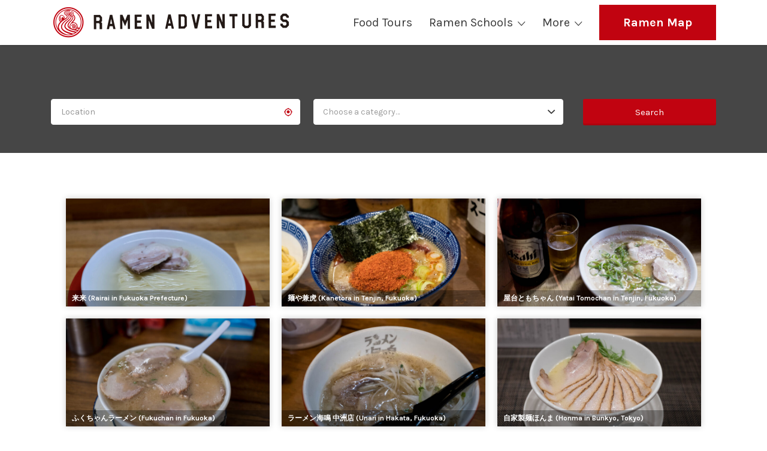

--- FILE ---
content_type: text/html; charset=UTF-8
request_url: https://ramenadventures.com/page/6/
body_size: 19671
content:
<!DOCTYPE html>
<html lang="en-US">
<head>
	<meta charset="UTF-8">
	<meta name="viewport" content="width=device-width, initial-scale=1">

	<link rel="profile" href="https://gmpg.org/xfn/11">
	<link rel="pingback" href="https://ramenadventures.com/xmlrpc.php">

	<title>Ramen Adventures &#8211; Page 6 &#8211; Ramen Shop Reviews from Japan and Abroad</title>
<meta name='robots' content='max-image-preview:large' />

<!-- Open Graph Meta Tags generated by Blog2Social 742 - https://www.blog2social.com -->
<meta property="og:title" content=""/>
<meta property="og:description" content="Ramen Reviews from Tokyo, Japan, and the World!"/>
<meta property="og:url" content="https://ramenadventures.com/page/6/"/>
<meta property="og:type" content="website"/>
<!-- Open Graph Meta Tags generated by Blog2Social 742 - https://www.blog2social.com -->

<!-- Twitter Card generated by Blog2Social 742 - https://www.blog2social.com -->
<meta name="twitter:card" content="summary">
<meta name="twitter:title" content=""/>
<meta name="twitter:description" content="Ramen Reviews from Tokyo, Japan, and the World!"/>
<!-- Twitter Card generated by Blog2Social 742 - https://www.blog2social.com -->
<meta name="author" content="Ramen Adventures"/>
<link rel='dns-prefetch' href='//www.googletagmanager.com' />
<link rel='dns-prefetch' href='//fonts.googleapis.com' />
<link rel="alternate" type="application/rss+xml" title="Ramen Adventures &raquo; Feed" href="https://ramenadventures.com/feed/" />
<link rel="alternate" type="application/rss+xml" title="Ramen Adventures &raquo; Comments Feed" href="https://ramenadventures.com/comments/feed/" />
<script type="text/javascript">
/* <![CDATA[ */
window._wpemojiSettings = {"baseUrl":"https:\/\/s.w.org\/images\/core\/emoji\/15.0.3\/72x72\/","ext":".png","svgUrl":"https:\/\/s.w.org\/images\/core\/emoji\/15.0.3\/svg\/","svgExt":".svg","source":{"concatemoji":"https:\/\/ramenadventures.com\/wp-includes\/js\/wp-emoji-release.min.js?ver=6.5.7"}};
/*! This file is auto-generated */
!function(i,n){var o,s,e;function c(e){try{var t={supportTests:e,timestamp:(new Date).valueOf()};sessionStorage.setItem(o,JSON.stringify(t))}catch(e){}}function p(e,t,n){e.clearRect(0,0,e.canvas.width,e.canvas.height),e.fillText(t,0,0);var t=new Uint32Array(e.getImageData(0,0,e.canvas.width,e.canvas.height).data),r=(e.clearRect(0,0,e.canvas.width,e.canvas.height),e.fillText(n,0,0),new Uint32Array(e.getImageData(0,0,e.canvas.width,e.canvas.height).data));return t.every(function(e,t){return e===r[t]})}function u(e,t,n){switch(t){case"flag":return n(e,"\ud83c\udff3\ufe0f\u200d\u26a7\ufe0f","\ud83c\udff3\ufe0f\u200b\u26a7\ufe0f")?!1:!n(e,"\ud83c\uddfa\ud83c\uddf3","\ud83c\uddfa\u200b\ud83c\uddf3")&&!n(e,"\ud83c\udff4\udb40\udc67\udb40\udc62\udb40\udc65\udb40\udc6e\udb40\udc67\udb40\udc7f","\ud83c\udff4\u200b\udb40\udc67\u200b\udb40\udc62\u200b\udb40\udc65\u200b\udb40\udc6e\u200b\udb40\udc67\u200b\udb40\udc7f");case"emoji":return!n(e,"\ud83d\udc26\u200d\u2b1b","\ud83d\udc26\u200b\u2b1b")}return!1}function f(e,t,n){var r="undefined"!=typeof WorkerGlobalScope&&self instanceof WorkerGlobalScope?new OffscreenCanvas(300,150):i.createElement("canvas"),a=r.getContext("2d",{willReadFrequently:!0}),o=(a.textBaseline="top",a.font="600 32px Arial",{});return e.forEach(function(e){o[e]=t(a,e,n)}),o}function t(e){var t=i.createElement("script");t.src=e,t.defer=!0,i.head.appendChild(t)}"undefined"!=typeof Promise&&(o="wpEmojiSettingsSupports",s=["flag","emoji"],n.supports={everything:!0,everythingExceptFlag:!0},e=new Promise(function(e){i.addEventListener("DOMContentLoaded",e,{once:!0})}),new Promise(function(t){var n=function(){try{var e=JSON.parse(sessionStorage.getItem(o));if("object"==typeof e&&"number"==typeof e.timestamp&&(new Date).valueOf()<e.timestamp+604800&&"object"==typeof e.supportTests)return e.supportTests}catch(e){}return null}();if(!n){if("undefined"!=typeof Worker&&"undefined"!=typeof OffscreenCanvas&&"undefined"!=typeof URL&&URL.createObjectURL&&"undefined"!=typeof Blob)try{var e="postMessage("+f.toString()+"("+[JSON.stringify(s),u.toString(),p.toString()].join(",")+"));",r=new Blob([e],{type:"text/javascript"}),a=new Worker(URL.createObjectURL(r),{name:"wpTestEmojiSupports"});return void(a.onmessage=function(e){c(n=e.data),a.terminate(),t(n)})}catch(e){}c(n=f(s,u,p))}t(n)}).then(function(e){for(var t in e)n.supports[t]=e[t],n.supports.everything=n.supports.everything&&n.supports[t],"flag"!==t&&(n.supports.everythingExceptFlag=n.supports.everythingExceptFlag&&n.supports[t]);n.supports.everythingExceptFlag=n.supports.everythingExceptFlag&&!n.supports.flag,n.DOMReady=!1,n.readyCallback=function(){n.DOMReady=!0}}).then(function(){return e}).then(function(){var e;n.supports.everything||(n.readyCallback(),(e=n.source||{}).concatemoji?t(e.concatemoji):e.wpemoji&&e.twemoji&&(t(e.twemoji),t(e.wpemoji)))}))}((window,document),window._wpemojiSettings);
/* ]]> */
</script>
<style id='wp-emoji-styles-inline-css' type='text/css'>

	img.wp-smiley, img.emoji {
		display: inline !important;
		border: none !important;
		box-shadow: none !important;
		height: 1em !important;
		width: 1em !important;
		margin: 0 0.07em !important;
		vertical-align: -0.1em !important;
		background: none !important;
		padding: 0 !important;
	}
</style>
<link rel='stylesheet' id='wp-block-library-css' href='https://ramenadventures.com/wp-includes/css/dist/block-library/style.min.css?ver=6.5.7' type='text/css' media='all' />
<style id='classic-theme-styles-inline-css' type='text/css'>
/*! This file is auto-generated */
.wp-block-button__link{color:#fff;background-color:#32373c;border-radius:9999px;box-shadow:none;text-decoration:none;padding:calc(.667em + 2px) calc(1.333em + 2px);font-size:1.125em}.wp-block-file__button{background:#32373c;color:#fff;text-decoration:none}
</style>
<style id='global-styles-inline-css' type='text/css'>
body{--wp--preset--color--black: #000000;--wp--preset--color--cyan-bluish-gray: #abb8c3;--wp--preset--color--white: #ffffff;--wp--preset--color--pale-pink: #f78da7;--wp--preset--color--vivid-red: #cf2e2e;--wp--preset--color--luminous-vivid-orange: #ff6900;--wp--preset--color--luminous-vivid-amber: #fcb900;--wp--preset--color--light-green-cyan: #7bdcb5;--wp--preset--color--vivid-green-cyan: #00d084;--wp--preset--color--pale-cyan-blue: #8ed1fc;--wp--preset--color--vivid-cyan-blue: #0693e3;--wp--preset--color--vivid-purple: #9b51e0;--wp--preset--gradient--vivid-cyan-blue-to-vivid-purple: linear-gradient(135deg,rgba(6,147,227,1) 0%,rgb(155,81,224) 100%);--wp--preset--gradient--light-green-cyan-to-vivid-green-cyan: linear-gradient(135deg,rgb(122,220,180) 0%,rgb(0,208,130) 100%);--wp--preset--gradient--luminous-vivid-amber-to-luminous-vivid-orange: linear-gradient(135deg,rgba(252,185,0,1) 0%,rgba(255,105,0,1) 100%);--wp--preset--gradient--luminous-vivid-orange-to-vivid-red: linear-gradient(135deg,rgba(255,105,0,1) 0%,rgb(207,46,46) 100%);--wp--preset--gradient--very-light-gray-to-cyan-bluish-gray: linear-gradient(135deg,rgb(238,238,238) 0%,rgb(169,184,195) 100%);--wp--preset--gradient--cool-to-warm-spectrum: linear-gradient(135deg,rgb(74,234,220) 0%,rgb(151,120,209) 20%,rgb(207,42,186) 40%,rgb(238,44,130) 60%,rgb(251,105,98) 80%,rgb(254,248,76) 100%);--wp--preset--gradient--blush-light-purple: linear-gradient(135deg,rgb(255,206,236) 0%,rgb(152,150,240) 100%);--wp--preset--gradient--blush-bordeaux: linear-gradient(135deg,rgb(254,205,165) 0%,rgb(254,45,45) 50%,rgb(107,0,62) 100%);--wp--preset--gradient--luminous-dusk: linear-gradient(135deg,rgb(255,203,112) 0%,rgb(199,81,192) 50%,rgb(65,88,208) 100%);--wp--preset--gradient--pale-ocean: linear-gradient(135deg,rgb(255,245,203) 0%,rgb(182,227,212) 50%,rgb(51,167,181) 100%);--wp--preset--gradient--electric-grass: linear-gradient(135deg,rgb(202,248,128) 0%,rgb(113,206,126) 100%);--wp--preset--gradient--midnight: linear-gradient(135deg,rgb(2,3,129) 0%,rgb(40,116,252) 100%);--wp--preset--font-size--small: 13px;--wp--preset--font-size--medium: 20px;--wp--preset--font-size--large: 36px;--wp--preset--font-size--x-large: 42px;--wp--preset--spacing--20: 0.44rem;--wp--preset--spacing--30: 0.67rem;--wp--preset--spacing--40: 1rem;--wp--preset--spacing--50: 1.5rem;--wp--preset--spacing--60: 2.25rem;--wp--preset--spacing--70: 3.38rem;--wp--preset--spacing--80: 5.06rem;--wp--preset--shadow--natural: 6px 6px 9px rgba(0, 0, 0, 0.2);--wp--preset--shadow--deep: 12px 12px 50px rgba(0, 0, 0, 0.4);--wp--preset--shadow--sharp: 6px 6px 0px rgba(0, 0, 0, 0.2);--wp--preset--shadow--outlined: 6px 6px 0px -3px rgba(255, 255, 255, 1), 6px 6px rgba(0, 0, 0, 1);--wp--preset--shadow--crisp: 6px 6px 0px rgba(0, 0, 0, 1);}:where(.is-layout-flex){gap: 0.5em;}:where(.is-layout-grid){gap: 0.5em;}body .is-layout-flex{display: flex;}body .is-layout-flex{flex-wrap: wrap;align-items: center;}body .is-layout-flex > *{margin: 0;}body .is-layout-grid{display: grid;}body .is-layout-grid > *{margin: 0;}:where(.wp-block-columns.is-layout-flex){gap: 2em;}:where(.wp-block-columns.is-layout-grid){gap: 2em;}:where(.wp-block-post-template.is-layout-flex){gap: 1.25em;}:where(.wp-block-post-template.is-layout-grid){gap: 1.25em;}.has-black-color{color: var(--wp--preset--color--black) !important;}.has-cyan-bluish-gray-color{color: var(--wp--preset--color--cyan-bluish-gray) !important;}.has-white-color{color: var(--wp--preset--color--white) !important;}.has-pale-pink-color{color: var(--wp--preset--color--pale-pink) !important;}.has-vivid-red-color{color: var(--wp--preset--color--vivid-red) !important;}.has-luminous-vivid-orange-color{color: var(--wp--preset--color--luminous-vivid-orange) !important;}.has-luminous-vivid-amber-color{color: var(--wp--preset--color--luminous-vivid-amber) !important;}.has-light-green-cyan-color{color: var(--wp--preset--color--light-green-cyan) !important;}.has-vivid-green-cyan-color{color: var(--wp--preset--color--vivid-green-cyan) !important;}.has-pale-cyan-blue-color{color: var(--wp--preset--color--pale-cyan-blue) !important;}.has-vivid-cyan-blue-color{color: var(--wp--preset--color--vivid-cyan-blue) !important;}.has-vivid-purple-color{color: var(--wp--preset--color--vivid-purple) !important;}.has-black-background-color{background-color: var(--wp--preset--color--black) !important;}.has-cyan-bluish-gray-background-color{background-color: var(--wp--preset--color--cyan-bluish-gray) !important;}.has-white-background-color{background-color: var(--wp--preset--color--white) !important;}.has-pale-pink-background-color{background-color: var(--wp--preset--color--pale-pink) !important;}.has-vivid-red-background-color{background-color: var(--wp--preset--color--vivid-red) !important;}.has-luminous-vivid-orange-background-color{background-color: var(--wp--preset--color--luminous-vivid-orange) !important;}.has-luminous-vivid-amber-background-color{background-color: var(--wp--preset--color--luminous-vivid-amber) !important;}.has-light-green-cyan-background-color{background-color: var(--wp--preset--color--light-green-cyan) !important;}.has-vivid-green-cyan-background-color{background-color: var(--wp--preset--color--vivid-green-cyan) !important;}.has-pale-cyan-blue-background-color{background-color: var(--wp--preset--color--pale-cyan-blue) !important;}.has-vivid-cyan-blue-background-color{background-color: var(--wp--preset--color--vivid-cyan-blue) !important;}.has-vivid-purple-background-color{background-color: var(--wp--preset--color--vivid-purple) !important;}.has-black-border-color{border-color: var(--wp--preset--color--black) !important;}.has-cyan-bluish-gray-border-color{border-color: var(--wp--preset--color--cyan-bluish-gray) !important;}.has-white-border-color{border-color: var(--wp--preset--color--white) !important;}.has-pale-pink-border-color{border-color: var(--wp--preset--color--pale-pink) !important;}.has-vivid-red-border-color{border-color: var(--wp--preset--color--vivid-red) !important;}.has-luminous-vivid-orange-border-color{border-color: var(--wp--preset--color--luminous-vivid-orange) !important;}.has-luminous-vivid-amber-border-color{border-color: var(--wp--preset--color--luminous-vivid-amber) !important;}.has-light-green-cyan-border-color{border-color: var(--wp--preset--color--light-green-cyan) !important;}.has-vivid-green-cyan-border-color{border-color: var(--wp--preset--color--vivid-green-cyan) !important;}.has-pale-cyan-blue-border-color{border-color: var(--wp--preset--color--pale-cyan-blue) !important;}.has-vivid-cyan-blue-border-color{border-color: var(--wp--preset--color--vivid-cyan-blue) !important;}.has-vivid-purple-border-color{border-color: var(--wp--preset--color--vivid-purple) !important;}.has-vivid-cyan-blue-to-vivid-purple-gradient-background{background: var(--wp--preset--gradient--vivid-cyan-blue-to-vivid-purple) !important;}.has-light-green-cyan-to-vivid-green-cyan-gradient-background{background: var(--wp--preset--gradient--light-green-cyan-to-vivid-green-cyan) !important;}.has-luminous-vivid-amber-to-luminous-vivid-orange-gradient-background{background: var(--wp--preset--gradient--luminous-vivid-amber-to-luminous-vivid-orange) !important;}.has-luminous-vivid-orange-to-vivid-red-gradient-background{background: var(--wp--preset--gradient--luminous-vivid-orange-to-vivid-red) !important;}.has-very-light-gray-to-cyan-bluish-gray-gradient-background{background: var(--wp--preset--gradient--very-light-gray-to-cyan-bluish-gray) !important;}.has-cool-to-warm-spectrum-gradient-background{background: var(--wp--preset--gradient--cool-to-warm-spectrum) !important;}.has-blush-light-purple-gradient-background{background: var(--wp--preset--gradient--blush-light-purple) !important;}.has-blush-bordeaux-gradient-background{background: var(--wp--preset--gradient--blush-bordeaux) !important;}.has-luminous-dusk-gradient-background{background: var(--wp--preset--gradient--luminous-dusk) !important;}.has-pale-ocean-gradient-background{background: var(--wp--preset--gradient--pale-ocean) !important;}.has-electric-grass-gradient-background{background: var(--wp--preset--gradient--electric-grass) !important;}.has-midnight-gradient-background{background: var(--wp--preset--gradient--midnight) !important;}.has-small-font-size{font-size: var(--wp--preset--font-size--small) !important;}.has-medium-font-size{font-size: var(--wp--preset--font-size--medium) !important;}.has-large-font-size{font-size: var(--wp--preset--font-size--large) !important;}.has-x-large-font-size{font-size: var(--wp--preset--font-size--x-large) !important;}
.wp-block-navigation a:where(:not(.wp-element-button)){color: inherit;}
:where(.wp-block-post-template.is-layout-flex){gap: 1.25em;}:where(.wp-block-post-template.is-layout-grid){gap: 1.25em;}
:where(.wp-block-columns.is-layout-flex){gap: 2em;}:where(.wp-block-columns.is-layout-grid){gap: 2em;}
.wp-block-pullquote{font-size: 1.5em;line-height: 1.6;}
</style>
<link rel='stylesheet' id='dashicons-css' href='https://ramenadventures.com/wp-includes/css/dashicons.min.css?ver=6.5.7' type='text/css' media='all' />
<link rel='stylesheet' id='post-views-counter-frontend-css' href='https://ramenadventures.com/wp-content/plugins/post-views-counter/css/frontend.min.css?ver=1.4.5' type='text/css' media='all' />
<link rel='stylesheet' id='select2-css' href='https://ramenadventures.com/wp-content/plugins/wp-job-manager/assets/lib/select2/select2.min.css?ver=4.0.10' type='text/css' media='all' />
<link rel='stylesheet' id='wpos-slick-style-css' href='https://ramenadventures.com/wp-content/plugins/wp-responsive-recent-post-slider/assets/css/slick.css?ver=3.5.1' type='text/css' media='all' />
<link rel='stylesheet' id='wppsac-public-style-css' href='https://ramenadventures.com/wp-content/plugins/wp-responsive-recent-post-slider/assets/css/recent-post-style.css?ver=3.5.1' type='text/css' media='all' />
<link rel='stylesheet' id='ppress-frontend-css' href='https://ramenadventures.com/wp-content/plugins/wp-user-avatar/assets/css/frontend.min.css?ver=4.15.6' type='text/css' media='all' />
<link rel='stylesheet' id='ppress-flatpickr-css' href='https://ramenadventures.com/wp-content/plugins/wp-user-avatar/assets/flatpickr/flatpickr.min.css?ver=4.15.6' type='text/css' media='all' />
<link rel='stylesheet' id='ppress-select2-css' href='https://ramenadventures.com/wp-content/plugins/wp-user-avatar/assets/select2/select2.min.css?ver=6.5.7' type='text/css' media='all' />
<link rel='stylesheet' id='listify-fonts-css' href='//fonts.googleapis.com/css?family=Karla%3Aregular%2Citalic%2C700&#038;ver=2.13.4#038;subset=latin' type='text/css' media='all' />
<link rel='stylesheet' id='listify-css' href='https://ramenadventures.com/wp-content/themes/listify/css/style.min.css?ver=2.13.4' type='text/css' media='all' />
<style id='listify-inline-css' type='text/css'>
.as-seen-on{background-color:;}html{background-color:#ffffff;}.nav-menu.tertiary li.is-active a:before,.nav-menu.tertiary li.current-menu-item a:before{border-bottom-color:#ffffff;}.site-branding .site-title,.site-branding .site-description,.site-header-minimal .site-title,.site-header-minimal .site-description{display:none;}input,textarea,input[type=checkbox],input[type=radio],.site select,.facetwp-facet .facetwp-checkbox:before,.filter_by_tag a:before,.search-choice-close,.widget_layered_nav li a:before,.site-main .content-box select,.site-main .widget select,.site-main .job_listings select,.mfp-content select,body .chosen-container-single .chosen-single,body .chosen-container-multi .chosen-choices li.search-field input[type=text],.select2.select2-container .select2-choice,.select2.select2-container--default .select2-selection--single,.select2.select2-container--default .select2-selection--multiple,.select2-container.select2-container--default .select2-search--dropdown .select2-search__field,.select2-container .select2-dropdown,.facetwp-facet.facetwp-type-fselect .fs-label-wrap,body .chosen-container .chosen-drop,body .chosen-container-single .chosen-search input[type=text],body .chosen-container-single .chosen-search input[type=text]:focus{color:#717a8f;border-color:#e5e5e5;background-color:#ffffff;}.wp-editor-container,.mce-tinymce.mce-container{border-color:#e5e5e5;}input[type=checkbox]:checked:before,.facetwp-facet .facetwp-checkbox.checked:after,.facetwp-facet .facetwp-link.checked,.facetwp-facet.facetwp-type-fselect .fs-option{color:#717a8f;}.facetwp-facet.facetwp-type-fselect .fs-arrow{border-top-color:#717a8f;}input:focus,textarea:focus{background-color:#ffffff;}.wc-social-login-divider span:after,.wc-social-login-divider span:before{background-color:#e5e5e5;}.listing-cover,.entry-cover,.homepage-cover.page-cover,.list-cover{background-color:#f5f5f5;}body,.listify_widget_panel_listing_tags .tag,.entry-cover.no-image,.entry-cover.no-image a,.listing-cover.no-image,.listing-cover.no-image a:not(.button),.content-pagination .page-numbers,.facetwp-pager .facetwp-page,.js-toggle-area-trigger,.job-dashboard-actions a,.job-manager-bookmark-actions a,body.fixed-map .site-footer,body.fixed-map .site-footer a,.homepage-cover .job_search_form .select:after,.tabbed-listings-tabs a,.archive-job_listing-toggle,.job-manager-form fieldset.fieldset-job_hours,.filter_by_tag a,a.upload-images,a.upload-images span,.woocommerce-tabs .tabs a,.cluster-overlay a,.map-marker-info,.map-marker-info a,.archive-job_listing-layout.button.active,.entry-title--grid a,.entry-read-more,.listing-by-term-title a,.map-widget-sections a,.select2-default,.select2-container .select2-choice,.select2-container-multi .select2-choices .select2-search-choice,.no-image .listing-stars--single .listing-star,.pm-column a,.astoundify-favorites-tab{color:#383838;}.no-image .astoundify-favorites-icon svg{fill:#383838;}.comment-meta a,.commentlist a.comment-ago,div:not(.no-image) .star-rating:before,div:not(.no-image) .stars span a:before,.job_listing-author-descriptor,.entry-meta,.entry-meta a,.home-widget-description,.listings-by-term-content .job_listing-rating-count,.listings-by-term-more a,.search-form .search-submit:before,.mfp-content .mfp-close:before,div:not(.job-package-price) .woocommerce .amount,.woocommerce .quantity,.showing_jobs,.account-sign-in,.archive-job_listing-layout.button{color:#5b5b5b;}.social-profiles a,.listing-gallery-nav .slick-dots li button:before{background-color:#5b5b5b;}a,.single-job_listing .widget a:not(.button),.listify_widget_panel_listing_content a{color:#c10310;}a:active,a:hover,.primary-header .current-account-toggle .sub-menu a{color:#a80000;}.search-overlay,.primary-header{background-color:#ffffff;}.primary.nav-menu .current-cart .current-cart-count{border-color:#ffffff;}.primary-header{box-shadow:2px 0 3px rgba(0, 0, 0, 0.3);}.nav-menu a,.nav-menu li:before,.nav-menu li:after,.nav-menu a:before,.nav-menu a:after{color:#ffffff;}.nav-menu ul a,.nav-menu.primary ul ul a,.nav-menu.primary ul ul li:before,.nav-menu.primary ul ul li:after{color:#c10310;}.main-navigation{background-color:#ffffff;}.navigation-bar-toggle,.search-overlay-toggle{color:#383838;}.tertiary-navigation{background-color:#ffffff;}.tertiary-navigation .navigation-bar-toggle{color:#383838;}.listify_widget_panel_listing_tags .tag.active:before,.job-package-includes li:before,.woocommerce-tabs .tabs .active a,body:not(.facetwp) .locate-me:before,.woocommerce .quantity input[type="button"],.astoundify-favorites-tab--active,.astoundify-favorites-tab--active:focus,.astoundify-favorites-tab--active:hover{color:#c10310;}input[type="button"].facetwp-reset:hover,input[type="button"].facetwp-reset:focus,.tabbed-listings-tabs a:hover,.tabbed-listings-tabs a.active,.archive-job_listing-toggle.active,body:not(.facetwp) .locate-me:hover:before{color:#9e0000;}input[type="button"],input[type="reset"],input[type="submit"],.button,.facetwp-type-slider .noUi-connect,.ui-slider .ui-slider-range,.listing-owner,.comment-rating,.job_listing-rating-average,.map-marker.active:after,.cluster,.widget_calendar tbody a,.load_more_jobs,.listify-badge,.listing-featured-badge,button.update_results,.select2-container.select2-container--default .select2-results__option--highlighted[aria-selected],.astoundify-favorites-submit-field button{background-color:#c10310;}input[type="button"]:hover,input[type="button"]:focus,input[type="reset"]:hover,input[type="reset"]:focus,input[type="submit"]:hover,input[type="submit"]:focus,.button:hover,.button:focus,::selection,button.update_results:hover,button.update_results.refreshing,.load_more_jobs:hover,.astoundify-favorites-submit-field button:hover{background-color:#bc000b;}::-moz-selection{background-color:#bc000b;}.tabbed-listings-tabs a:hover,.tabbed-listings-tabs a.active,.archive-job_listing-toggle.active,li.job-package:hover,.job_listing_packages ul.job_packages li:not(.package-section):hover,.facetwp-type-slider .noUi-horizontal .noUi-handle,.facetwp-type-slider .noUi-horizontal .noUi-origin,.ui-slider .ui-slider-handle,.search-radius-slider .noUi-handle,.search-radius-slider .noUi-origin,.woocommerce-message,.job-manager-message,.woocommerce-info{border-color:#c10310;}.listing-featured--outline .job_listing-entry-header:before{box-shadow:inset 0 0 0 3px #c10310;}.widget_layered_nav li.chosen a:after,.widget_layered_nav li.chosen a,.upload-images:hover .upload-area,.job_listing_packages ul.job_packages li label,.upload-images:hover,.search-choice-close:after,.filter_by_tag a.active:after,.woocommerce-tabs .tabs .active a{color:#0313c4;}.button-secondary,input[type="button"].facetwp-reset,.type-product .onsale,.type-product .price ins,.job-package-tag{background-color:#0313c4;}.button-secondary:hover,.button-secondary:focus,input[type="button"].facetwp-reset:hover,input[type="button"].facetwp-reset:focus{background-color:#000ebf;}.upload-images:hover{border-color:#0313c4;}.site-footer-widgets{color:#000000;background-color:#dd3333;}.footer-widget,.footer-widget a,.footer-widget a:hover,.site-social a:hover{color:#000000;}.site-footer,.site-social a{color:#dd3333;}.site-footer{background-color:#000000;}.claimed-ribbon span:before{color:#2854a1;}body{padding-top:75px;}.content-box,.content-shop-wrapper .archive-job_listing-filters-wrapper.top.type-product,.home-feature,.job-package,.job_filters,.listify_widget_search_listings.home-widget .archive-job_listing-filters-wrapper.top.job_search_form,.listify_widget_search_listings.home-widget .job_search_form,.listing-by-term-inner,.single-job_listing-description,.tabbed-listings-tabs a,.tabbed-listings-tabs a.archive-job_listing-filters-wrapper.top,.type-product .thumbnails a,.type-product .thumbnails a.archive-job_listing-filters-wrapper.top,.widget,.woocommerce div.product div.archive-job_listing-filters-wrapper.top.summary,.woocommerce div.product div.summary,.woocommerce-main-image,.woocommerce-page div.product div.archive-job_listing-filters-wrapper.top.summary,.woocommerce-page div.product div.summary, .woocommerce-tabs,.archive-job_listing-layout,.nav-menu .children.category-list .category-count,.nav-menu .sub-menu.category-list .category-count,ul.nav-menu .children.category-list .category-count,ul.nav-menu .sub-menu.category-list .category-count,.facetwp-pager .facetwp-page,.job-manager-pagination li a,.job-manager-pagination li span,.js-toggle-area-trigger,.site .facetwp-sort select,a.page-numbers, span.page-numbers,.archive-job_listing-toggle-inner{background-color:#ffffff;box-shadow:inset 0 0 0 1px #e5e5e5;border:0;}.comment-reply-title,.entry-content .rcp_form .rcp_subscription_fieldset .rcp_subscription_message,.entry-content .rcp_header,.entry-content h2,.entry-content h3,.entry-content h4,.job-manager-form h2,.job_listing_packages ul.job_packages .package-section,.listify_widget_panel_listing_content h2,.listify_widget_panel_listing_content h3,.listify_widget_panel_listing_content h4,.listing-by-term-title,.widget-title,.woocommerce-account .woocommerce legend,.woocommerce-tabs .tabs a,.account-sign-in,.job-manager-form fieldset.fieldset-job_hours,.ninja-forms-required-items,.showing_jobs,.woocommerce-tabs .woocommerce-noreviews,.payment_methods li .payment_box,button.more-filters__toggle,button.more-filters__toggle:hover{border-color:#f4f4f4;}.ui-slider,.ui-slider-range,.search-radius-slider .noUi-target,.payment_methods li{background-color:#f4f4f4;}.listing-entry-company-image{border-color:#ffffff;background-color:#ffffff;}button.more-filters__toggle,button.more-filters__toggle:hover,button.more-filters__toggle:focus{color:#383838;border-color:#efefef;background-color:#ffffff;}button.more-filters__toggle:hover,button.more-filters__toggle:focus{border-color:#e5e5e5;}:not(.wp-core-ui) button,body,input,select,textarea{font-family:"Karla","Helvetica Neue",Helvetica,Arial,sans-serif;font-weight:normal;}.page-title,.job_listing-title,.popup-title,.homepage-cover .home-widget-title{font-family:"Karla","Helvetica Neue",Helvetica,Arial,sans-serif;font-weight:bold;}.widget-title,.comment-reply-title{font-family:"Karla","Helvetica Neue",Helvetica,Arial,sans-serif;font-weight:normal;}.home-widget-title,.callout-feature-content h2,.home-feature-title h2{font-family:"Karla","Helvetica Neue",Helvetica,Arial,sans-serif;font-weight:normal;}.home-widget-description{font-family:"Karla","Helvetica Neue",Helvetica,Arial,sans-serif;font-weight:normal;}button:not([role="presentation"]),input[type="button"],input[type="reset"],input[type="submit"],.button{font-family:"Karla","Helvetica Neue",Helvetica,Arial,sans-serif;font-weight:normal;}.map-marker:after{border-top-color:#555555;}.map-marker i:after{background-color:#555555;}.map-marker i:before{color:#555555;}.map-marker.marker-color-84:after{border-top-color:#ff0000;}.map-marker.marker-color-84 i:after{background-color:#ff0000;}.map-marker.marker-color-84 i:before{color:#ff0000;}.map-marker.marker-color-86:after{border-top-color:#ffff00;}.map-marker.marker-color-86 i:after{background-color:#ffff00;}.map-marker.marker-color-86 i:before{color:#ffff00;}.map-marker.marker-color-87:after{border-top-color:#008000;}.map-marker.marker-color-87 i:after{background-color:#008000;}.map-marker.marker-color-87 i:before{color:#008000;}.map-marker.marker-color-85:after{border-top-color:#ffa500;}.map-marker.marker-color-85 i:after{background-color:#ffa500;}.map-marker.marker-color-85 i:before{color:#ffa500;}li.type-job_listing .job_listing-rating-stars span,.rating-stars span,.widget .comment-form-rating a.star,.listing-star{color:#ffb400;}
@media screen and (min-width: 992px){.site-header--transparent .primary-header{background-color:transparent;}.nav-menu.primary ul ul a:hover,.nav-menu.secondary ul ul a:hover,.nav-menu.tertiary ul ul a:hover{color:#a80000;}.nav-menu.primary a,.nav-menu.primary li:before,.nav-menu.primary li:after,.nav-menu.primary a:before,.nav-menu.primary a:after{color:#383838;}.nav-menu.secondary > li > a,.nav-menu.secondary > li > a:before,.nav-menu.secondary > li > a:after,.nav-menu.secondary > li:before,.nav-menu.secondary > li:after{color:#383838;}.nav-menu .children.category-list .container:before,.nav-menu .sub-menu.category-list .container:before,ul.nav-menu .children.category-list .container:before,ul.nav-menu .sub-menu.category-list .container:before{border-top-color:#ffffff;}.nav-menu.tertiary > ul > li > a,.nav-menu.tertiary > li > a,.nav-menu.tertiary > li > a:before,.nav-menu.tertiary > li > a:after,.nav-menu.tertiary > li:before,.nav-menu.tertiary > li:after{color:#383838;}.primary.nav-menu .current-cart .current-cart-count,.mail-icon--unread:after{color:#c10310;background-color:#ffffff;}.main-navigation{display:none;}:not(.wp-core-ui) button,body,input,select,textarea{font-size:14px;line-height:normal;}.page-title,.job_listing-title,.popup-title,.homepage-cover .home-widget-title{font-size:32px;line-height:normal;}.homepage-cover .home-widget-title{font-size:48px;}.widget-title,.comment-reply-title{font-size:16px;line-height:1;}.home-widget-title{font-size:30px;line-height:normal;}.home-widget-description{font-size:16px;line-height:normal;}button:not([role="presentation"]),input[type="button"],input[type="reset"],input[type="submit"],.button{font-size:15px;line-height:normal;}}
@media screen and (min-width: 768px){.nav-menu.secondary .sub-menu.category-list{background-color:#ffffff;}}
@media screen and (min-width: 1200px){.homepage-cover{background-attachment:initial;}}
</style>
<link rel='stylesheet' id='floating-links-fonts-css' href='https://ramenadventures.com/wp-content/plugins/floating-links/admin/assets/css/floating-links-fonts.css?ver=6.5.7' type='text/css' media='all' />
<link rel='stylesheet' id='floating-links-style-css' href='https://ramenadventures.com/wp-content/plugins/floating-links/frontend/assets/css/floating-links-style.css?ver=6.5.7' type='text/css' media='all' />
<link rel='stylesheet' id='listify-child-css' href='https://ramenadventures.com/wp-content/themes/listify-child/style.css?ver=6.5.7' type='text/css' media='all' />
<link rel='stylesheet' id='hm_custom_css-css' href='https://ramenadventures.com/wp-content/uploads/hm_custom_css_js/custom.css?ver=1613045539' type='text/css' media='all' />
<script type="text/javascript" src="https://ramenadventures.com/wp-includes/js/jquery/jquery.min.js?ver=3.7.1" id="jquery-core-js"></script>
<script type="text/javascript" src="https://ramenadventures.com/wp-includes/js/jquery/jquery-migrate.min.js?ver=3.4.1" id="jquery-migrate-js"></script>
<script type="text/javascript" id="wpgmza_data-js-extra">
/* <![CDATA[ */
var wpgmza_google_api_status = {"message":"Enqueued","code":"ENQUEUED"};
/* ]]> */
</script>
<script type="text/javascript" src="https://ramenadventures.com/wp-content/plugins/wp-google-maps/wpgmza_data.js?ver=6.5.7" id="wpgmza_data-js"></script>
<script type="text/javascript" src="https://ramenadventures.com/wp-content/plugins/wp-user-avatar/assets/flatpickr/flatpickr.min.js?ver=4.15.6" id="ppress-flatpickr-js"></script>
<script type="text/javascript" src="https://ramenadventures.com/wp-content/plugins/wp-user-avatar/assets/select2/select2.min.js?ver=4.15.6" id="ppress-select2-js"></script>
<script type="text/javascript" id="floating-links-script-js-extra">
/* <![CDATA[ */
var fl = {"scroll_enabled":"","scroll_percent":"0"};
/* ]]> */
</script>
<script type="text/javascript" src="https://ramenadventures.com/wp-content/plugins/floating-links/frontend/assets/js/floating-links-script.js?ver=6.5.7" id="floating-links-script-js"></script>
<script type="text/javascript" id="select2-js-extra">
/* <![CDATA[ */
var job_manager_select2_args = {"width":"100%"};
var job_manager_select2_filters_args = {"width":"100%","allowClear":"1","minimumResultsForSearch":"10","placeholder":"Any Category"};
/* ]]> */
</script>
<script type="text/javascript" src="https://ramenadventures.com/wp-content/plugins/wp-job-manager/assets/lib/select2/select2.full.min.js?ver=4.0.10" id="select2-js"></script>

<!-- Google tag (gtag.js) snippet added by Site Kit -->
<!-- Google Analytics snippet added by Site Kit -->
<script type="text/javascript" src="https://www.googletagmanager.com/gtag/js?id=GT-TQLPZG7Z" id="google_gtagjs-js" async></script>
<script type="text/javascript" id="google_gtagjs-js-after">
/* <![CDATA[ */
window.dataLayer = window.dataLayer || [];function gtag(){dataLayer.push(arguments);}
gtag("set","linker",{"domains":["ramenadventures.com"]});
gtag("js", new Date());
gtag("set", "developer_id.dZTNiMT", true);
gtag("config", "GT-TQLPZG7Z");
 window._googlesitekit = window._googlesitekit || {}; window._googlesitekit.throttledEvents = []; window._googlesitekit.gtagEvent = (name, data) => { var key = JSON.stringify( { name, data } ); if ( !! window._googlesitekit.throttledEvents[ key ] ) { return; } window._googlesitekit.throttledEvents[ key ] = true; setTimeout( () => { delete window._googlesitekit.throttledEvents[ key ]; }, 5 ); gtag( "event", name, { ...data, event_source: "site-kit" } ); }; 
/* ]]> */
</script>
<script type="text/javascript" src="https://ramenadventures.com/wp-content/uploads/hm_custom_css_js/custom.js?ver=1612684967" id="hm_custom_js-js"></script>
<link rel="https://api.w.org/" href="https://ramenadventures.com/wp-json/" /><link rel="alternate" type="application/json" href="https://ramenadventures.com/wp-json/wp/v2/pages/25" /><link rel="EditURI" type="application/rsd+xml" title="RSD" href="https://ramenadventures.com/xmlrpc.php?rsd" />
<meta name="generator" content="WordPress 6.5.7" />
<meta name="generator" content="Listify 2.13.4/Listify Child 1.0" />
<link rel="canonical" href="https://ramenadventures.com/6/" />
<link rel='shortlink' href='https://ramenadventures.com/' />
<link rel="alternate" type="application/json+oembed" href="https://ramenadventures.com/wp-json/oembed/1.0/embed?url=https%3A%2F%2Framenadventures.com%2F" />
<link rel="alternate" type="text/xml+oembed" href="https://ramenadventures.com/wp-json/oembed/1.0/embed?url=https%3A%2F%2Framenadventures.com%2F&#038;format=xml" />
<meta name="generator" content="Site Kit by Google 1.164.0" />
<!-- Google AdSense meta tags added by Site Kit -->
<meta name="google-adsense-platform-account" content="ca-host-pub-2644536267352236">
<meta name="google-adsense-platform-domain" content="sitekit.withgoogle.com">
<!-- End Google AdSense meta tags added by Site Kit -->
			<style>
				.floating_next_prev_wrap.fl_primary_bar .floating_links a,
				.floating_next_prev_wrap.fl_primary_bar .floating_links .disabled
				{
																								}
                .floating_next_prev_wrap.fl_primary_bar.fl_primary_bar .floating_links .fl_slimer_Wrap
                {
                                                                }

                .floating_next_prev_wrap.fl_primary_bar.fl_primary_bar .floating_links .fl_slimer_Wrap i
                {
                                }

				.floating_next_prev_wrap.fl_primary_bar .floating_links .disabled {
					color: #ebebe4 !important;
				}

				.floating_next_prev_wrap.fl_primary_bar .floating_links a:hover,
				.floating_next_prev_wrap.fl_primary_bar .floating_links .fl_slimer_Wrap:hover {
												}

				.floating_next_prev_wrap.fl_primary_bar .floating_links .fl_inner_wrap .fl_icon_holder .fl_post_details {
												}

				.floating_next_prev_wrap.fl_primary_bar .floating_links .fl_inner_wrap .fl_icon_holder .fl_post_title{
												}

				.floating_next_prev_wrap.fl_primary_bar .floating_links .fl_inner_wrap .fl_icon_holder .fl_post_title,
				.floating_next_prev_wrap.fl_primary_bar .floating_links .fl_inner_wrap .fl_icon_holder .fl_post_description h6 {
								}

				.floating_next_prev_wrap.fl_primary_bar .floating_links .fl_inner_wrap .fl_icon_holder .fl_post_description p {
								}

								.floating_next_prev_wrap.fl_primary_bar .floating_links .fl_inner_wrap .fl_icon_holder .fl_post_details {
					display: block;
				}
					
				.floating_next_prev_wrap.fl_primary_bar .floating_links {
					left : auto;
					transform : translate(0px, -50%);
					bottom : auto;
					right : 0;
					top : 50%;
				}


						
			</style>
			<link rel="icon" href="https://ramenadventures.com/wp-content/uploads/2020/11/cropped-favicon-32x32.png" sizes="32x32" />
<link rel="icon" href="https://ramenadventures.com/wp-content/uploads/2020/11/cropped-favicon-192x192.png" sizes="192x192" />
<link rel="apple-touch-icon" href="https://ramenadventures.com/wp-content/uploads/2020/11/cropped-favicon-180x180.png" />
<meta name="msapplication-TileImage" content="https://ramenadventures.com/wp-content/uploads/2020/11/cropped-favicon-270x270.png" />
		<style type="text/css" id="wp-custom-css">
			#main p {font-size: 20px; hyphens: none;}		</style>
		</head>

	<!-- Global site tag (gtag.js) - Google Analytics -->
<script async src="https://www.googletagmanager.com/gtag/js?id=UA-3324154-3"></script>
<script>
  window.dataLayer = window.dataLayer || [];
  function gtag(){dataLayer.push(arguments);}
  gtag('js', new Date());

  gtag('config', 'UA-3324154-3');
	</script>
	
	
<body class="home paged page-template page-template-page-templates page-template-template-home page-template-page-templatestemplate-home-php page page-id-25 wp-custom-logo paged-6 page-paged-6 template-home fixed-header site-header--default directory-fields color-scheme-default footer-dark listify listify-2134 wp-job-manager wp-job-manager-regions tgmpa ratings listify-child wp-job-manager-categories-enabled wp-job-manager-categories-only grow-content-body">

<div id="page" class="hfeed site">

	<header id="masthead" class="site-header site-header--default">
		<div class="primary-header">
			<div class="container">
				<div class="primary-header-inner">
					<div class="site-branding">
						
			<a href="https://ramenadventures.com/" aria-title="Ramen Adventures" rel="home" class="custom-header">
		<img src="https://ramenadventures.com/wp-content/uploads/2020/11/cropped-logo-with-title-1.png" aria-hidden="true" role="presentation" class="custom-header-image" />

				</a>
		
<h2 class="site-title"><a href="https://ramenadventures.com/" rel="home">Ramen Adventures</a></h2>
<h3 class="site-description">Ramen Shop Reviews from Japan and Abroad</h3>

							</div>

					<div class="primary nav-menu">
						<div class="nav-menu-container"><ul id="menu-primary" class="menu"><li id="menu-item-30378" class="menu-item menu-item-type-post_type menu-item-object-page menu-item-30378"><a href="https://ramenadventures.com/food-tours/">Food Tours</a></li>
<li id="menu-item-33435" class="menu-item menu-item-type-custom menu-item-object-custom menu-item-has-children menu-item-33435"><a href="#">Ramen Schools</a>
<ul class="sub-menu">
	<li id="menu-item-30382" class="menu-item menu-item-type-post_type menu-item-object-page menu-item-30382"><a href="https://ramenadventures.com/tokyo-ramen-school/">Tokyo School!</a></li>
	<li id="menu-item-30379" class="menu-item menu-item-type-post_type menu-item-object-page menu-item-30379"><a href="https://ramenadventures.com/osaka-ramen-school/">Osaka School!</a></li>
</ul>
</li>
<li id="menu-item-11" class="menu-item menu-item-type-custom menu-item-object-custom menu-item-has-children menu-item-11"><a href="#">More</a>
<ul class="sub-menu">
	<li id="menu-item-34361" class="menu-item menu-item-type-post_type menu-item-object-page menu-item-34361"><a href="https://ramenadventures.com/best-of-the-best/">The Best Ramen!</a></li>
	<li id="menu-item-30501" class="menu-item menu-item-type-post_type menu-item-object-page menu-item-30501"><a href="https://ramenadventures.com/news/">What&#8217;s New?</a></li>
	<li id="menu-item-30380" class="menu-item menu-item-type-post_type menu-item-object-page menu-item-30380"><a href="https://ramenadventures.com/print-and-media/">Print and Media</a></li>
	<li id="menu-item-30381" class="menu-item menu-item-type-post_type menu-item-object-page menu-item-30381"><a href="https://ramenadventures.com/ramen-t-shirts-ramen-books/">Merch!</a></li>
</ul>
</li>
<li id="menu-item-30268" class="listingMenuItem menu-item menu-item-type-post_type menu-item-object-page menu-item-30268"><a href="https://ramenadventures.com/listings/">Ramen Map</a></li>
</ul></div>					</div>
				</div>

								<div id="search-header" class="search-overlay">
					<div class="container">
						
<form role="search" method="get" class="search-form" action="https://ramenadventures.com/listings/">
	<label>
		<span class="screen-reader-text">Search for:</span>
		<input type="search" class="search-field" placeholder="Search" value="" name="search_keywords" title="Search for:" />
	</label>
	<button type="submit" class="search-submit"></button>
</form>
						<a href="#search-header" data-toggle="#search-header" class="ion-close search-overlay-toggle"></a>
					</div>
				</div>
							</div>
		</div>

		<nav id="site-navigation" class="main-navigation
		 main-navigation--default">
			<div class="container">
				<a href="#" class="navigation-bar-toggle">
					<i class="ion-navicon-round"></i>
					<span class="mobile-nav-menu-label">Primary</span>
				</a>

				<div class="navigation-bar-wrapper">
					<div class="primary nav-menu"><ul id="menu-primary-1" class="primary nav-menu"><li class="menu-item menu-item-type-post_type menu-item-object-page menu-item-30378"><a href="https://ramenadventures.com/food-tours/">Food Tours</a></li>
<li class="menu-item menu-item-type-custom menu-item-object-custom menu-item-has-children menu-item-33435"><a href="#">Ramen Schools</a>
<ul class="sub-menu">
	<li class="menu-item menu-item-type-post_type menu-item-object-page menu-item-30382"><a href="https://ramenadventures.com/tokyo-ramen-school/">Tokyo School!</a></li>
	<li class="menu-item menu-item-type-post_type menu-item-object-page menu-item-30379"><a href="https://ramenadventures.com/osaka-ramen-school/">Osaka School!</a></li>
</ul>
</li>
<li class="menu-item menu-item-type-custom menu-item-object-custom menu-item-has-children menu-item-11"><a href="#">More</a>
<ul class="sub-menu">
	<li class="menu-item menu-item-type-post_type menu-item-object-page menu-item-34361"><a href="https://ramenadventures.com/best-of-the-best/">The Best Ramen!</a></li>
	<li class="menu-item menu-item-type-post_type menu-item-object-page menu-item-30501"><a href="https://ramenadventures.com/news/">What&#8217;s New?</a></li>
	<li class="menu-item menu-item-type-post_type menu-item-object-page menu-item-30380"><a href="https://ramenadventures.com/print-and-media/">Print and Media</a></li>
	<li class="menu-item menu-item-type-post_type menu-item-object-page menu-item-30381"><a href="https://ramenadventures.com/ramen-t-shirts-ramen-books/">Merch!</a></li>
</ul>
</li>
<li class="listingMenuItem menu-item menu-item-type-post_type menu-item-object-page menu-item-30268"><a href="https://ramenadventures.com/listings/">Ramen Map</a></li>
</ul></div>				</div>

							</div>
		</nav><!-- #site-navigation -->
	</header><!-- #masthead -->

	
	<div id="content" class="site-content">

			<div class="homepage-cover page-cover entry-cover entry-cover--home entry-cover--default page-cover--default no-image">
				<div class="cover-wrapper container">
					<div class="listify_widget_search_listings"><div class="search-filters-home">

		<a href="#" data-toggle=".job_filters" class="js-toggle-area-trigger">Toggle Filters</a>

		
<form class="job_search_form job_search_form--count-2" action="https://ramenadventures.com/listings/" method="GET">
	
	<div class="search_jobs">
				
					
<div class="search_location">
	<label for="search_location">Location</label>
	<input type="text" name="search_location" id="search_location" placeholder="Location" value="" />
</div>

							
<div class="search_categories
		">

	<label for="search_categories">Category</label>
		<select name='search_categories[]' id='search_categories' class='job-manager-category-dropdown '  data-placeholder='Choose a category&hellip;' data-no_results_text='No results match' data-multiple_text='Select Some Options'>
<option value="">All categories</option>	<option class="level-0" value="99">Ranking Lists</option>
	<option class="level-1" value="100">&nbsp;&nbsp;&nbsp;百名店2022</option>
	<option class="level-1" value="101">&nbsp;&nbsp;&nbsp;百名店2023</option>
	<option class="level-0" value="83">Rating</option>
	<option class="level-1" value="88">&nbsp;&nbsp;&nbsp;1 Star</option>
	<option class="level-1" value="87">&nbsp;&nbsp;&nbsp;2 Star</option>
	<option class="level-1" value="86">&nbsp;&nbsp;&nbsp;3 Star</option>
	<option class="level-1" value="85">&nbsp;&nbsp;&nbsp;4 Star</option>
	<option class="level-1" value="84">&nbsp;&nbsp;&nbsp;5 Star</option>
	<option class="level-1" value="92">&nbsp;&nbsp;&nbsp;Closed Shop</option>
	<option class="level-0" value="72">Style</option>
	<option class="level-1" value="95">&nbsp;&nbsp;&nbsp;Gyokai</option>
	<option class="level-1" value="97">&nbsp;&nbsp;&nbsp;Jiro</option>
	<option class="level-1" value="80">&nbsp;&nbsp;&nbsp;Mazesoba</option>
	<option class="level-1" value="75">&nbsp;&nbsp;&nbsp;Miso</option>
	<option class="level-1" value="78">&nbsp;&nbsp;&nbsp;Niboshi</option>
	<option class="level-1" value="74">&nbsp;&nbsp;&nbsp;Shio</option>
	<option class="level-1" value="73">&nbsp;&nbsp;&nbsp;Shoyu</option>
	<option class="level-1" value="79">&nbsp;&nbsp;&nbsp;Tantanmen</option>
	<option class="level-1" value="76">&nbsp;&nbsp;&nbsp;Tonkotsu</option>
	<option class="level-1" value="77">&nbsp;&nbsp;&nbsp;Tori Paitan</option>
	<option class="level-1" value="81">&nbsp;&nbsp;&nbsp;Tsukemen</option>
	<option class="level-1" value="94">&nbsp;&nbsp;&nbsp;Unique</option>
	<option class="level-1" value="82">&nbsp;&nbsp;&nbsp;Vegetarian</option>
	<option class="level-1" value="96">&nbsp;&nbsp;&nbsp;限定 Limited</option>
</select>

</div>

				
				</div>

		<div class="search-radius-wrapper in-use">
			<div class="search-radius-label">
				<label>
					Radius: <span class="radi">25</span> km				</label>
			</div>
			<div class="search-radius-slider">
				<div id="search-radius"></div>
			</div>

			<input type="hidden" id="search_radius" name="search_radius" value="25" />
			<input type="hidden" id="search_this_location" value="">
		</div>

		<input type="hidden" id="search_lat" name="search_lat" value="0" />
		  <input type="hidden" id="search_lng" name="search_lng" value="0" />

		<div>
		<input type="hidden" name="search_region" class="search_region" value="" />	</div>

	<p class="filter-by-type-label">Filter by type:</p>	<ul class="job_types">
					<li><label for="job_type_freelance" class="freelance"><input type="checkbox" name="filter_job_type[]" value="freelance"  id="job_type_freelance" /> Freelance</label></li>
					<li><label for="job_type_full-time" class="full-time"><input type="checkbox" name="filter_job_type[]" value="full-time"  id="job_type_full-time" /> Full Time</label></li>
					<li><label for="job_type_internship" class="internship"><input type="checkbox" name="filter_job_type[]" value="internship"  id="job_type_internship" /> Internship</label></li>
					<li><label for="job_type_part-time" class="part-time"><input type="checkbox" name="filter_job_type[]" value="part-time"  id="job_type_part-time" /> Part Time</label></li>
					<li><label for="job_type_temporary" class="temporary"><input type="checkbox" name="filter_job_type[]" value="temporary"  id="job_type_temporary" /> Temporary</label></li>
			</ul>
	<input type="hidden" name="filter_job_type[]" value="" />
<button type="submit" data-refresh="Loading..." data-label="Search" name="update_results" class="update_results">Search</button><div class="showing_jobs"></div></form>

</div></div>				</div>

				
			</div>

		
	<div class="container homepage-hero-style-image">

		<aside id="text-2" class="home-widget widget_text">			<div class="textwidget">            <div id="post-grid-lazy-30620" class="post-grid-lazy"><img decoding="async" alt="" src="" /></div>
        <script>
            jQuery('#post-grid-lazy-30620').ready(function($) {
                $('#post-grid-lazy-30620').fadeOut();
                $('#post-grid-30620   ').fadeIn();
            })
        </script>
        <style type="text/css">
            #post-grid-30620 {
                display: none;
            }

            .post-grid-lazy {
                text-align: center;
            }
        </style>
        <div data-options='{&quot;id&quot;:&quot;30620&quot;,&quot;lazy_load&quot;:&quot;yes&quot;,&quot;masonry_enable&quot;:&quot;no&quot;,&quot;view_type&quot;:&quot;grid&quot;}' id="post-grid-30620" class="post-grid grid">
                <div class="grid-items">
            <div class="item item-32582 skin flat even 0 ">
                <div class="layer-wrapper layout-33441">
                <div class="layer-media element_1587187627902" id="">
        <div class="element element_1587190790308  element-media ">
        <a target="_self" href="https://ramenadventures.com/listing/rairai-in-fukuoka/" rel="noopener"><img fetchpriority="high" decoding="async" width="750" height="772" src="https://ramenadventures.com/wp-content/uploads/2021/09/20201215-DSCF7069-995x1024.jpg" class="attachment-large size-large wp-post-image" alt="" srcset="https://ramenadventures.com/wp-content/uploads/2021/09/20201215-DSCF7069-995x1024.jpg 995w, https://ramenadventures.com/wp-content/uploads/2021/09/20201215-DSCF7069-768x791.jpg 768w, https://ramenadventures.com/wp-content/uploads/2021/09/20201215-DSCF7069-1492x1536.jpg 1492w, https://ramenadventures.com/wp-content/uploads/2021/09/20201215-DSCF7069.jpg 1989w" sizes="(max-width: 750px) 100vw, 750px" /></a>

    </div>
    </div>
    <div class="layer-content element_1587187714568" id="">
        <div class="element element_1587187895341  title ">
                    <a target="_blank" href="https://ramenadventures.com/listing/rairai-in-fukuoka/" rel="noopener">来来 (Rairai in Fukuoka Prefecture)</a>

        

    </div>
    </div>
        </div>
    </div><div class="item item-32561 skin flat odd 1 ">
                <div class="layer-wrapper layout-33441">
                <div class="layer-media element_1587187627902" id="">
        <div class="element element_1587190790308  element-media ">
        <a target="_self" href="https://ramenadventures.com/listing/%e9%ba%ba%e3%82%84%e5%85%bc%e8%99%8e-kanetora-in-tenjin-fukuoka/" rel="noopener"><img decoding="async" width="750" height="500" src="https://ramenadventures.com/wp-content/uploads/2021/09/20201213-DSCF6795-1024x683.jpg" class="attachment-large size-large wp-post-image" alt="" srcset="https://ramenadventures.com/wp-content/uploads/2021/09/20201213-DSCF6795-1024x683.jpg 1024w, https://ramenadventures.com/wp-content/uploads/2021/09/20201213-DSCF6795-768x512.jpg 768w, https://ramenadventures.com/wp-content/uploads/2021/09/20201213-DSCF6795-1536x1024.jpg 1536w, https://ramenadventures.com/wp-content/uploads/2021/09/20201213-DSCF6795.jpg 2048w" sizes="(max-width: 750px) 100vw, 750px" /></a>

    </div>
    </div>
    <div class="layer-content element_1587187714568" id="">
        <div class="element element_1587187895341  title ">
                    <a target="_blank" href="https://ramenadventures.com/listing/%e9%ba%ba%e3%82%84%e5%85%bc%e8%99%8e-kanetora-in-tenjin-fukuoka/" rel="noopener">麺や兼虎 (Kanetora in Tenjin, Fukuoka)</a>

        

    </div>
    </div>
        </div>
    </div><div class="item item-32573 skin flat even 2 ">
                <div class="layer-wrapper layout-33441">
                <div class="layer-media element_1587187627902" id="">
        <div class="element element_1587190790308  element-media ">
        <a target="_self" href="https://ramenadventures.com/listing/%e5%b1%8b%e5%8f%b0%e3%81%a8%e3%82%82%e3%81%a1%e3%82%83%e3%82%93-yatai-tomochan-in-tenjin-fukuoka/" rel="noopener"><img decoding="async" width="750" height="500" src="https://ramenadventures.com/wp-content/uploads/2021/09/20201214-DSCF6894-1024x683.jpg" class="attachment-large size-large wp-post-image" alt="" srcset="https://ramenadventures.com/wp-content/uploads/2021/09/20201214-DSCF6894-1024x683.jpg 1024w, https://ramenadventures.com/wp-content/uploads/2021/09/20201214-DSCF6894-768x512.jpg 768w, https://ramenadventures.com/wp-content/uploads/2021/09/20201214-DSCF6894-1536x1024.jpg 1536w, https://ramenadventures.com/wp-content/uploads/2021/09/20201214-DSCF6894.jpg 2048w" sizes="(max-width: 750px) 100vw, 750px" /></a>

    </div>
    </div>
    <div class="layer-content element_1587187714568" id="">
        <div class="element element_1587187895341  title ">
                    <a target="_blank" href="https://ramenadventures.com/listing/%e5%b1%8b%e5%8f%b0%e3%81%a8%e3%82%82%e3%81%a1%e3%82%83%e3%82%93-yatai-tomochan-in-tenjin-fukuoka/" rel="noopener">屋台ともちゃん (Yatai Tomochan in Tenjin, Fukuoka)</a>

        

    </div>
    </div>
        </div>
    </div><div class="item item-32545 skin flat odd 3 ">
                <div class="layer-wrapper layout-33441">
                <div class="layer-media element_1587187627902" id="">
        <div class="element element_1587190790308  element-media ">
        <a target="_self" href="https://ramenadventures.com/listing/fukuchan-in-fukuoka/" rel="noopener"><img loading="lazy" decoding="async" width="750" height="500" src="https://ramenadventures.com/wp-content/uploads/2021/09/20201213-DSCF6747-1024x683.jpg" class="attachment-large size-large wp-post-image" alt="" srcset="https://ramenadventures.com/wp-content/uploads/2021/09/20201213-DSCF6747-1024x683.jpg 1024w, https://ramenadventures.com/wp-content/uploads/2021/09/20201213-DSCF6747-768x512.jpg 768w, https://ramenadventures.com/wp-content/uploads/2021/09/20201213-DSCF6747-1536x1024.jpg 1536w, https://ramenadventures.com/wp-content/uploads/2021/09/20201213-DSCF6747.jpg 2048w" sizes="(max-width: 750px) 100vw, 750px" /></a>

    </div>
    </div>
    <div class="layer-content element_1587187714568" id="">
        <div class="element element_1587187895341  title ">
                    <a target="_blank" href="https://ramenadventures.com/listing/fukuchan-in-fukuoka/" rel="noopener">ふくちゃんラーメン (Fukuchan in Fukuoka)</a>

        

    </div>
    </div>
        </div>
    </div><div class="item item-32535 skin flat even 4 ">
                <div class="layer-wrapper layout-33441">
                <div class="layer-media element_1587187627902" id="">
        <div class="element element_1587190790308  element-media ">
        <a target="_self" href="https://ramenadventures.com/listing/%e3%83%a9%e3%83%bc%e3%83%a1%e3%83%b3%e6%b5%b7%e9%b3%b4-%e4%b8%ad%e6%b4%b2%e5%ba%97-unari-in-hakata-fukuoka/" rel="noopener"><img loading="lazy" decoding="async" width="750" height="500" src="https://ramenadventures.com/wp-content/uploads/2021/09/20201212-DSCF6661-1024x683.jpg" class="attachment-large size-large wp-post-image" alt="" srcset="https://ramenadventures.com/wp-content/uploads/2021/09/20201212-DSCF6661-1024x683.jpg 1024w, https://ramenadventures.com/wp-content/uploads/2021/09/20201212-DSCF6661-768x512.jpg 768w, https://ramenadventures.com/wp-content/uploads/2021/09/20201212-DSCF6661-1536x1024.jpg 1536w, https://ramenadventures.com/wp-content/uploads/2021/09/20201212-DSCF6661.jpg 2048w" sizes="(max-width: 750px) 100vw, 750px" /></a>

    </div>
    </div>
    <div class="layer-content element_1587187714568" id="">
        <div class="element element_1587187895341  title ">
                    <a target="_blank" href="https://ramenadventures.com/listing/%e3%83%a9%e3%83%bc%e3%83%a1%e3%83%b3%e6%b5%b7%e9%b3%b4-%e4%b8%ad%e6%b4%b2%e5%ba%97-unari-in-hakata-fukuoka/" rel="noopener">ラーメン海鳴 中洲店 (Unari in Hakata, Fukuoka)</a>

        

    </div>
    </div>
        </div>
    </div><div class="item item-32454 skin flat odd 5 ">
                <div class="layer-wrapper layout-33441">
                <div class="layer-media element_1587187627902" id="">
        <div class="element element_1587190790308  element-media ">
        <a target="_self" href="https://ramenadventures.com/listing/%e8%87%aa%e5%ae%b6%e8%a3%bd%e9%ba%ba%e3%81%bb%e3%82%93%e3%81%be-honma-in-bunkyo-tokyo/" rel="noopener"><img loading="lazy" decoding="async" width="750" height="500" src="https://ramenadventures.com/wp-content/uploads/2021/08/20201129-DSCF6097-1024x683.jpg" class="attachment-large size-large wp-post-image" alt="" srcset="https://ramenadventures.com/wp-content/uploads/2021/08/20201129-DSCF6097-1024x683.jpg 1024w, https://ramenadventures.com/wp-content/uploads/2021/08/20201129-DSCF6097-768x512.jpg 768w, https://ramenadventures.com/wp-content/uploads/2021/08/20201129-DSCF6097-1536x1024.jpg 1536w, https://ramenadventures.com/wp-content/uploads/2021/08/20201129-DSCF6097.jpg 2048w" sizes="(max-width: 750px) 100vw, 750px" /></a>

    </div>
    </div>
    <div class="layer-content element_1587187714568" id="">
        <div class="element element_1587187895341  title ">
                    <a target="_blank" href="https://ramenadventures.com/listing/%e8%87%aa%e5%ae%b6%e8%a3%bd%e9%ba%ba%e3%81%bb%e3%82%93%e3%81%be-honma-in-bunkyo-tokyo/" rel="noopener">自家製麺ほんま (Honma in Bunkyo, Tokyo)</a>

        

    </div>
    </div>
        </div>
    </div><div class="item item-32519 skin flat even 6 ">
                <div class="layer-wrapper layout-33441">
                <div class="layer-media element_1587187627902" id="">
        <div class="element element_1587190790308  element-media ">
        <a target="_self" href="https://ramenadventures.com/listing/ramen-yamatoki-in-koenji-tokyo/" rel="noopener"><img loading="lazy" decoding="async" width="750" height="500" src="https://ramenadventures.com/wp-content/uploads/2021/09/20201211-DSCF6563-1024x683.jpg" class="attachment-large size-large wp-post-image" alt="" srcset="https://ramenadventures.com/wp-content/uploads/2021/09/20201211-DSCF6563-1024x683.jpg 1024w, https://ramenadventures.com/wp-content/uploads/2021/09/20201211-DSCF6563-768x512.jpg 768w, https://ramenadventures.com/wp-content/uploads/2021/09/20201211-DSCF6563-1536x1024.jpg 1536w, https://ramenadventures.com/wp-content/uploads/2021/09/20201211-DSCF6563.jpg 2048w" sizes="(max-width: 750px) 100vw, 750px" /></a>

    </div>
    </div>
    <div class="layer-content element_1587187714568" id="">
        <div class="element element_1587187895341  title ">
                    <a target="_blank" href="https://ramenadventures.com/listing/ramen-yamatoki-in-koenji-tokyo/" rel="noopener">らぁめん山と樹 (Yamatoki in Koenji, Tokyo)</a>

        

    </div>
    </div>
        </div>
    </div><div class="item item-32526 skin flat odd 7 ">
                <div class="layer-wrapper layout-33441">
                <div class="layer-media element_1587187627902" id="">
        <div class="element element_1587190790308  element-media ">
        <a target="_self" href="https://ramenadventures.com/listing/maikagura-in-chitose-funabashi-tokyo/" rel="noopener"><img loading="lazy" decoding="async" width="750" height="429" src="https://ramenadventures.com/wp-content/uploads/2021/09/20201211-DSCF6587-1024x586.jpg" class="attachment-large size-large wp-post-image" alt="" srcset="https://ramenadventures.com/wp-content/uploads/2021/09/20201211-DSCF6587-1024x586.jpg 1024w, https://ramenadventures.com/wp-content/uploads/2021/09/20201211-DSCF6587-768x439.jpg 768w, https://ramenadventures.com/wp-content/uploads/2021/09/20201211-DSCF6587-1536x878.jpg 1536w, https://ramenadventures.com/wp-content/uploads/2021/09/20201211-DSCF6587.jpg 2048w" sizes="(max-width: 750px) 100vw, 750px" /></a>

    </div>
    </div>
    <div class="layer-content element_1587187714568" id="">
        <div class="element element_1587187895341  title ">
                    <a target="_blank" href="https://ramenadventures.com/listing/maikagura-in-chitose-funabashi-tokyo/" rel="noopener">らーめんMAIKAGURA in Chitose-Funabashi, Tokyo</a>

        

    </div>
    </div>
        </div>
    </div><div class="item item-32498 skin flat even 8 ">
                <div class="layer-wrapper layout-33441">
                <div class="layer-media element_1587187627902" id="">
        <div class="element element_1587190790308  element-media ">
        <a target="_self" href="https://ramenadventures.com/listing/%e7%94%9f%e7%b2%8b-%e8%8a%b1%e3%81%ae%e3%82%8c%e3%82%93-hananoren-in-bunkyo-tokyo/" rel="noopener"><img loading="lazy" decoding="async" width="750" height="498" src="https://ramenadventures.com/wp-content/uploads/2021/09/20201208-DSCF6504-1024x680.jpg" class="attachment-large size-large wp-post-image" alt="" srcset="https://ramenadventures.com/wp-content/uploads/2021/09/20201208-DSCF6504-1024x680.jpg 1024w, https://ramenadventures.com/wp-content/uploads/2021/09/20201208-DSCF6504-768x510.jpg 768w, https://ramenadventures.com/wp-content/uploads/2021/09/20201208-DSCF6504-1536x1020.jpg 1536w, https://ramenadventures.com/wp-content/uploads/2021/09/20201208-DSCF6504.jpg 2048w" sizes="(max-width: 750px) 100vw, 750px" /></a>

    </div>
    </div>
    <div class="layer-content element_1587187714568" id="">
        <div class="element element_1587187895341  title ">
                    <a target="_blank" href="https://ramenadventures.com/listing/%e7%94%9f%e7%b2%8b-%e8%8a%b1%e3%81%ae%e3%82%8c%e3%82%93-hananoren-in-bunkyo-tokyo/" rel="noopener">生粋 花のれん (Hananoren in Bunkyo, Tokyo)</a>

        

    </div>
    </div>
        </div>
    </div><div class="item item-32510 skin flat odd 9 ">
                <div class="layer-wrapper layout-33441">
                <div class="layer-media element_1587187627902" id="">
        <div class="element element_1587190790308  element-media ">
        <a target="_self" href="https://ramenadventures.com/listing/%e4%b8%ad%e8%8f%af%e8%95%8e%e9%ba%a6-%e4%b8%89%e8%97%a4-mitsufuji-in-okayama-tokyo/" rel="noopener"><img loading="lazy" decoding="async" width="750" height="500" src="https://ramenadventures.com/wp-content/uploads/2021/09/20201209-DSCF6520-1024x683.jpg" class="attachment-large size-large wp-post-image" alt="" srcset="https://ramenadventures.com/wp-content/uploads/2021/09/20201209-DSCF6520-1024x683.jpg 1024w, https://ramenadventures.com/wp-content/uploads/2021/09/20201209-DSCF6520-768x512.jpg 768w, https://ramenadventures.com/wp-content/uploads/2021/09/20201209-DSCF6520-1536x1024.jpg 1536w, https://ramenadventures.com/wp-content/uploads/2021/09/20201209-DSCF6520.jpg 2048w" sizes="(max-width: 750px) 100vw, 750px" /></a>

    </div>
    </div>
    <div class="layer-content element_1587187714568" id="">
        <div class="element element_1587187895341  title ">
                    <a target="_blank" href="https://ramenadventures.com/listing/%e4%b8%ad%e8%8f%af%e8%95%8e%e9%ba%a6-%e4%b8%89%e8%97%a4-mitsufuji-in-okayama-tokyo/" rel="noopener">中華蕎麦 三藤 (Mitsufuji in Okayama, Tokyo)</a>

        

    </div>
    </div>
        </div>
    </div><div class="item item-32488 skin flat even 10 ">
                <div class="layer-wrapper layout-33441">
                <div class="layer-media element_1587187627902" id="">
        <div class="element element_1587190790308  element-media ">
        <a target="_self" href="https://ramenadventures.com/listing/%e3%81%a8%e3%82%82%e3%81%ae%e3%82%82%e3%81%a8-tomonomoto-in-funabashi-chiba/" rel="noopener"><img loading="lazy" decoding="async" width="750" height="500" src="https://ramenadventures.com/wp-content/uploads/2021/09/20201207-DSCF6460-1024x683.jpg" class="attachment-large size-large wp-post-image" alt="" srcset="https://ramenadventures.com/wp-content/uploads/2021/09/20201207-DSCF6460-1024x683.jpg 1024w, https://ramenadventures.com/wp-content/uploads/2021/09/20201207-DSCF6460-768x512.jpg 768w, https://ramenadventures.com/wp-content/uploads/2021/09/20201207-DSCF6460-1536x1024.jpg 1536w, https://ramenadventures.com/wp-content/uploads/2021/09/20201207-DSCF6460.jpg 2048w" sizes="(max-width: 750px) 100vw, 750px" /></a>

    </div>
    </div>
    <div class="layer-content element_1587187714568" id="">
        <div class="element element_1587187895341  title ">
                    <a target="_blank" href="https://ramenadventures.com/listing/%e3%81%a8%e3%82%82%e3%81%ae%e3%82%82%e3%81%a8-tomonomoto-in-funabashi-chiba/" rel="noopener">とものもと (Tomonomoto in Funabashi, Chiba)</a>

        

    </div>
    </div>
        </div>
    </div><div class="item item-32480 skin flat odd 11 ">
                <div class="layer-wrapper layout-33441">
                <div class="layer-media element_1587187627902" id="">
        <div class="element element_1587190790308  element-media ">
        <a target="_self" href="https://ramenadventures.com/listing/shinasoba-komuro-in-gyotoku-chiba/" rel="noopener"><img loading="lazy" decoding="async" width="750" height="500" src="https://ramenadventures.com/wp-content/uploads/2021/09/20201207-DSCF6436-1024x683.jpg" class="attachment-large size-large wp-post-image" alt="" srcset="https://ramenadventures.com/wp-content/uploads/2021/09/20201207-DSCF6436-1024x683.jpg 1024w, https://ramenadventures.com/wp-content/uploads/2021/09/20201207-DSCF6436-768x512.jpg 768w, https://ramenadventures.com/wp-content/uploads/2021/09/20201207-DSCF6436-1536x1024.jpg 1536w, https://ramenadventures.com/wp-content/uploads/2021/09/20201207-DSCF6436.jpg 2048w" sizes="(max-width: 750px) 100vw, 750px" /></a>

    </div>
    </div>
    <div class="layer-content element_1587187714568" id="">
        <div class="element element_1587187895341  title ">
                    <a target="_blank" href="https://ramenadventures.com/listing/shinasoba-komuro-in-gyotoku-chiba/" rel="noopener">支那ソバ 小むろ (Komuro in Gyotoku, Chiba)</a>

        

    </div>
    </div>
        </div>
    </div><div class="item item-32466 skin flat even 12 ">
                <div class="layer-wrapper layout-33441">
                <div class="layer-media element_1587187627902" id="">
        <div class="element element_1587190790308  element-media ">
        <a target="_self" href="https://ramenadventures.com/listing/%e6%9d%be%e6%b3%a2%e3%83%a9%e3%83%bc%e3%83%a1%e3%83%b3%e5%ba%97-matsunami-in-setagaya-tokyo/" rel="noopener"><img loading="lazy" decoding="async" width="750" height="500" src="https://ramenadventures.com/wp-content/uploads/2021/09/20201206-DSCF6410-1024x683.jpg" class="attachment-large size-large wp-post-image" alt="" srcset="https://ramenadventures.com/wp-content/uploads/2021/09/20201206-DSCF6410-1024x683.jpg 1024w, https://ramenadventures.com/wp-content/uploads/2021/09/20201206-DSCF6410-768x512.jpg 768w, https://ramenadventures.com/wp-content/uploads/2021/09/20201206-DSCF6410-1536x1024.jpg 1536w, https://ramenadventures.com/wp-content/uploads/2021/09/20201206-DSCF6410.jpg 2048w" sizes="(max-width: 750px) 100vw, 750px" /></a>

    </div>
    </div>
    <div class="layer-content element_1587187714568" id="">
        <div class="element element_1587187895341  title ">
                    <a target="_blank" href="https://ramenadventures.com/listing/%e6%9d%be%e6%b3%a2%e3%83%a9%e3%83%bc%e3%83%a1%e3%83%b3%e5%ba%97-matsunami-in-setagaya-tokyo/" rel="noopener">松波ラーメン店 (Matsunami in Setagaya, Tokyo)</a>

        

    </div>
    </div>
        </div>
    </div><div class="item item-32447 skin flat odd 13 ">
                <div class="layer-wrapper layout-33441">
                <div class="layer-media element_1587187627902" id="">
        <div class="element element_1587190790308  element-media ">
        <a target="_self" href="https://ramenadventures.com/listing/%e3%83%a9%e3%83%bc%e3%83%a1%e3%83%b3-abes-abes-in-shizuoka/" rel="noopener"><img loading="lazy" decoding="async" width="750" height="500" src="https://ramenadventures.com/wp-content/uploads/2021/08/20201122-DSCF5954-1024x683.jpg" class="attachment-large size-large wp-post-image" alt="" srcset="https://ramenadventures.com/wp-content/uploads/2021/08/20201122-DSCF5954-1024x683.jpg 1024w, https://ramenadventures.com/wp-content/uploads/2021/08/20201122-DSCF5954-768x512.jpg 768w, https://ramenadventures.com/wp-content/uploads/2021/08/20201122-DSCF5954-1536x1024.jpg 1536w, https://ramenadventures.com/wp-content/uploads/2021/08/20201122-DSCF5954.jpg 2048w" sizes="(max-width: 750px) 100vw, 750px" /></a>

    </div>
    </div>
    <div class="layer-content element_1587187714568" id="">
        <div class="element element_1587187895341  title ">
                    <a target="_blank" href="https://ramenadventures.com/listing/%e3%83%a9%e3%83%bc%e3%83%a1%e3%83%b3-abes-abes-in-shizuoka/" rel="noopener">ラーメン ABE's (ABE's in Shizuoka)</a>

        

    </div>
    </div>
        </div>
    </div><div class="item item-32437 skin flat even 14 ">
                <div class="layer-wrapper layout-33441">
                <div class="layer-media element_1587187627902" id="">
        <div class="element element_1587190790308  element-media ">
        <a target="_self" href="https://ramenadventures.com/listing/%e3%82%b5%e3%82%b9%e3%82%b1-sasuke-in-shizuoka-prefecture/" rel="noopener"><img loading="lazy" decoding="async" width="750" height="500" src="https://ramenadventures.com/wp-content/uploads/2021/08/20201122-DSCF5941-1024x683.jpg" class="attachment-large size-large wp-post-image" alt="" srcset="https://ramenadventures.com/wp-content/uploads/2021/08/20201122-DSCF5941-1024x683.jpg 1024w, https://ramenadventures.com/wp-content/uploads/2021/08/20201122-DSCF5941-768x512.jpg 768w, https://ramenadventures.com/wp-content/uploads/2021/08/20201122-DSCF5941-1536x1024.jpg 1536w, https://ramenadventures.com/wp-content/uploads/2021/08/20201122-DSCF5941.jpg 2048w" sizes="(max-width: 750px) 100vw, 750px" /></a>

    </div>
    </div>
    <div class="layer-content element_1587187714568" id="">
        <div class="element element_1587187895341  title ">
                    <a target="_blank" href="https://ramenadventures.com/listing/%e3%82%b5%e3%82%b9%e3%82%b1-sasuke-in-shizuoka-prefecture/" rel="noopener">サスケ (Sasuke in Shizuoka Prefecture)</a>

        

    </div>
    </div>
        </div>
    </div><div class="item item-32429 skin flat odd 15 ">
                <div class="layer-wrapper layout-33441">
                <div class="layer-media element_1587187627902" id="">
        <div class="element element_1587190790308  element-media ">
        <a target="_self" href="https://ramenadventures.com/listing/kenchan-ramen-in-yamagata/" rel="noopener"><img loading="lazy" decoding="async" width="750" height="500" src="https://ramenadventures.com/wp-content/uploads/2021/08/20201119-DSCF5799-1024x683.jpg" class="attachment-large size-large wp-post-image" alt="" srcset="https://ramenadventures.com/wp-content/uploads/2021/08/20201119-DSCF5799-1024x683.jpg 1024w, https://ramenadventures.com/wp-content/uploads/2021/08/20201119-DSCF5799-768x512.jpg 768w, https://ramenadventures.com/wp-content/uploads/2021/08/20201119-DSCF5799-1536x1024.jpg 1536w, https://ramenadventures.com/wp-content/uploads/2021/08/20201119-DSCF5799.jpg 2048w" sizes="(max-width: 750px) 100vw, 750px" /></a>

    </div>
    </div>
    <div class="layer-content element_1587187714568" id="">
        <div class="element element_1587187895341  title ">
                    <a target="_blank" href="https://ramenadventures.com/listing/kenchan-ramen-in-yamagata/" rel="noopener">ケンチャンラーメン (Kenchan Ramen in Yamagata)</a>

        

    </div>
    </div>
        </div>
    </div><div class="item item-32422 skin flat even 16 ">
                <div class="layer-wrapper layout-33441">
                <div class="layer-media element_1587187627902" id="">
        <div class="element element_1587190790308  element-media ">
        <a target="_self" href="https://ramenadventures.com/listing/%e9%ba%ba%e8%be%b0-mentatsu-in-yamagata/" rel="noopener"><img loading="lazy" decoding="async" width="750" height="500" src="https://ramenadventures.com/wp-content/uploads/2021/08/20201118-DSCF5714-1024x683.jpg" class="attachment-large size-large wp-post-image" alt="" srcset="https://ramenadventures.com/wp-content/uploads/2021/08/20201118-DSCF5714-1024x683.jpg 1024w, https://ramenadventures.com/wp-content/uploads/2021/08/20201118-DSCF5714-768x512.jpg 768w, https://ramenadventures.com/wp-content/uploads/2021/08/20201118-DSCF5714-1536x1024.jpg 1536w, https://ramenadventures.com/wp-content/uploads/2021/08/20201118-DSCF5714.jpg 2048w" sizes="(max-width: 750px) 100vw, 750px" /></a>

    </div>
    </div>
    <div class="layer-content element_1587187714568" id="">
        <div class="element element_1587187895341  title ">
                    <a target="_blank" href="https://ramenadventures.com/listing/%e9%ba%ba%e8%be%b0-mentatsu-in-yamagata/" rel="noopener">麺辰 (Mentatsu in Yamagata)</a>

        

    </div>
    </div>
        </div>
    </div><div class="item item-32400 skin flat odd 17 ">
                <div class="layer-wrapper layout-33441">
                <div class="layer-media element_1587187627902" id="">
        <div class="element element_1587190790308  element-media ">
        <a target="_self" href="https://ramenadventures.com/listing/chukasoba-konpiraso-in-yamagata-prefecture/" rel="noopener"><img loading="lazy" decoding="async" width="750" height="500" src="https://ramenadventures.com/wp-content/uploads/2021/08/20201118-DSCF5621-1024x683.jpg" class="attachment-large size-large wp-post-image" alt="" srcset="https://ramenadventures.com/wp-content/uploads/2021/08/20201118-DSCF5621-1024x683.jpg 1024w, https://ramenadventures.com/wp-content/uploads/2021/08/20201118-DSCF5621-768x512.jpg 768w, https://ramenadventures.com/wp-content/uploads/2021/08/20201118-DSCF5621-1536x1024.jpg 1536w, https://ramenadventures.com/wp-content/uploads/2021/08/20201118-DSCF5621.jpg 2048w" sizes="(max-width: 750px) 100vw, 750px" /></a>

    </div>
    </div>
    <div class="layer-content element_1587187714568" id="">
        <div class="element element_1587187895341  title ">
                    <a target="_blank" href="https://ramenadventures.com/listing/chukasoba-konpiraso-in-yamagata-prefecture/" rel="noopener">中華そば処 琴平荘 (Konpiraso in Yamagata Prefecture)</a>

        

    </div>
    </div>
        </div>
    </div><div class="item item-32390 skin flat even 18 ">
                <div class="layer-wrapper layout-33441">
                <div class="layer-media element_1587187627902" id="">
        <div class="element element_1587190790308  element-media ">
        <a target="_self" href="https://ramenadventures.com/listing/ryu-shanghai-in-akayu-yamagata/" rel="noopener"><img loading="lazy" decoding="async" width="750" height="500" src="https://ramenadventures.com/wp-content/uploads/2021/08/20201117-DSCF5541-1024x683.jpg" class="attachment-large size-large wp-post-image" alt="" srcset="https://ramenadventures.com/wp-content/uploads/2021/08/20201117-DSCF5541-1024x683.jpg 1024w, https://ramenadventures.com/wp-content/uploads/2021/08/20201117-DSCF5541-768x512.jpg 768w, https://ramenadventures.com/wp-content/uploads/2021/08/20201117-DSCF5541-1536x1024.jpg 1536w, https://ramenadventures.com/wp-content/uploads/2021/08/20201117-DSCF5541.jpg 2048w" sizes="(max-width: 750px) 100vw, 750px" /></a>

    </div>
    </div>
    <div class="layer-content element_1587187714568" id="">
        <div class="element element_1587187895341  title ">
                    <a target="_blank" href="https://ramenadventures.com/listing/ryu-shanghai-in-akayu-yamagata/" rel="noopener">龍上海 赤湯本店 (Ryu Shanghai in Akayu, Yamagata)</a>

        

    </div>
    </div>
        </div>
    </div><div class="item item-32377 skin flat odd 19 ">
                <div class="layer-wrapper layout-33441">
                <div class="layer-media element_1587187627902" id="">
        <div class="element element_1587190790308  element-media ">
        <a target="_self" href="https://ramenadventures.com/listing/sobaya-hirama-in-yamagata-prefecture/" rel="noopener"><img loading="lazy" decoding="async" width="750" height="500" src="https://ramenadventures.com/wp-content/uploads/2021/08/20201117-DSCF5513-1024x683.jpg" class="attachment-large size-large wp-post-image" alt="" srcset="https://ramenadventures.com/wp-content/uploads/2021/08/20201117-DSCF5513-1024x683.jpg 1024w, https://ramenadventures.com/wp-content/uploads/2021/08/20201117-DSCF5513-768x512.jpg 768w, https://ramenadventures.com/wp-content/uploads/2021/08/20201117-DSCF5513-1536x1024.jpg 1536w, https://ramenadventures.com/wp-content/uploads/2021/08/20201117-DSCF5513.jpg 2048w" sizes="(max-width: 750px) 100vw, 750px" /></a>

    </div>
    </div>
    <div class="layer-content element_1587187714568" id="">
        <div class="element element_1587187895341  title ">
                    <a target="_blank" href="https://ramenadventures.com/listing/sobaya-hirama-in-yamagata-prefecture/" rel="noopener">そばの店 ひらま (Hirama in Yamagata, Prefecture)</a>

        

    </div>
    </div>
        </div>
    </div><div class="item item-32370 skin flat even 20 ">
                <div class="layer-wrapper layout-33441">
                <div class="layer-media element_1587187627902" id="">
        <div class="element element_1587190790308  element-media ">
        <a target="_self" href="https://ramenadventures.com/listing/%e4%b8%ad%e8%8f%af%e3%81%9d%e3%81%b0-%e3%81%95%e3%81%a8%e3%81%86-chukasoba-sato-in-ota-ku-tokyo/" rel="noopener"><img loading="lazy" decoding="async" width="750" height="500" src="https://ramenadventures.com/wp-content/uploads/2021/08/20201115-DSCF5460-1024x683.jpg" class="attachment-large size-large wp-post-image" alt="" srcset="https://ramenadventures.com/wp-content/uploads/2021/08/20201115-DSCF5460-1024x683.jpg 1024w, https://ramenadventures.com/wp-content/uploads/2021/08/20201115-DSCF5460-768x512.jpg 768w, https://ramenadventures.com/wp-content/uploads/2021/08/20201115-DSCF5460-1536x1024.jpg 1536w, https://ramenadventures.com/wp-content/uploads/2021/08/20201115-DSCF5460.jpg 2048w" sizes="(max-width: 750px) 100vw, 750px" /></a>

    </div>
    </div>
    <div class="layer-content element_1587187714568" id="">
        <div class="element element_1587187895341  title ">
                    <a target="_blank" href="https://ramenadventures.com/listing/%e4%b8%ad%e8%8f%af%e3%81%9d%e3%81%b0-%e3%81%95%e3%81%a8%e3%81%86-chukasoba-sato-in-ota-ku-tokyo/" rel="noopener">中華そば さとう (Chukasoba Sato in Ota-ku, Tokyo)</a>

        

    </div>
    </div>
        </div>
    </div><div class="item item-32369 skin flat odd 21 ">
                <div class="layer-wrapper layout-33441">
                <div class="layer-media element_1587187627902" id="">
        <div class="element element_1587190790308  element-media ">
        <a target="_self" href="https://ramenadventures.com/listing/%e3%83%a9%e3%83%bc%e3%83%a1%e3%83%b3walker%e3%82%ad%e3%83%83%e3%83%81%e3%83%b3-ramen-walker-kitchen-in-tokorozawa-saitama/" rel="noopener"><img loading="lazy" decoding="async" width="750" height="500" src="https://ramenadventures.com/wp-content/uploads/2021/08/20201106-DSCF5244-1024x683.jpg" class="attachment-large size-large wp-post-image" alt="" srcset="https://ramenadventures.com/wp-content/uploads/2021/08/20201106-DSCF5244-1024x683.jpg 1024w, https://ramenadventures.com/wp-content/uploads/2021/08/20201106-DSCF5244-768x512.jpg 768w, https://ramenadventures.com/wp-content/uploads/2021/08/20201106-DSCF5244-1536x1024.jpg 1536w, https://ramenadventures.com/wp-content/uploads/2021/08/20201106-DSCF5244.jpg 2048w" sizes="(max-width: 750px) 100vw, 750px" /></a>

    </div>
    </div>
    <div class="layer-content element_1587187714568" id="">
        <div class="element element_1587187895341  title ">
                    <a target="_blank" href="https://ramenadventures.com/listing/%e3%83%a9%e3%83%bc%e3%83%a1%e3%83%b3walker%e3%82%ad%e3%83%83%e3%83%81%e3%83%b3-ramen-walker-kitchen-in-tokorozawa-saitama/" rel="noopener">ラーメンWalkerキッチン (Ramen Walker Kitchen in Tokorozawa, Saitama)</a>

        

    </div>
    </div>
        </div>
    </div><div class="item item-32344 skin flat even 22 ">
                <div class="layer-wrapper layout-33441">
                <div class="layer-media element_1587187627902" id="">
        <div class="element element_1587190790308  element-media ">
        <a target="_self" href="https://ramenadventures.com/listing/kohaku-in-kamata-tokyo/" rel="noopener"><img loading="lazy" decoding="async" width="750" height="500" src="https://ramenadventures.com/wp-content/uploads/2021/08/20201105-DSCF5142-1024x683.jpg" class="attachment-large size-large wp-post-image" alt="" srcset="https://ramenadventures.com/wp-content/uploads/2021/08/20201105-DSCF5142-1024x683.jpg 1024w, https://ramenadventures.com/wp-content/uploads/2021/08/20201105-DSCF5142-768x512.jpg 768w, https://ramenadventures.com/wp-content/uploads/2021/08/20201105-DSCF5142-1536x1024.jpg 1536w, https://ramenadventures.com/wp-content/uploads/2021/08/20201105-DSCF5142.jpg 2048w" sizes="(max-width: 750px) 100vw, 750px" /></a>

    </div>
    </div>
    <div class="layer-content element_1587187714568" id="">
        <div class="element element_1587187895341  title ">
                    <a target="_blank" href="https://ramenadventures.com/listing/kohaku-in-kamata-tokyo/" rel="noopener">宍道湖しじみ中華蕎麦 琥珀 (Kohaku in Kamata, Tokyo)</a>

        

    </div>
    </div>
        </div>
    </div><div class="item item-32335 skin flat odd 23 ">
                <div class="layer-wrapper layout-33441">
                <div class="layer-media element_1587187627902" id="">
        <div class="element element_1587190790308  element-media ">
        <a target="_self" href="https://ramenadventures.com/listing/yoshikawa-in-nishidai-tokyo/" rel="noopener"><img loading="lazy" decoding="async" width="750" height="450" src="https://ramenadventures.com/wp-content/uploads/2021/08/20201103-DSCF5119-1024x615.jpg" class="attachment-large size-large wp-post-image" alt="" srcset="https://ramenadventures.com/wp-content/uploads/2021/08/20201103-DSCF5119-1024x615.jpg 1024w, https://ramenadventures.com/wp-content/uploads/2021/08/20201103-DSCF5119-768x461.jpg 768w, https://ramenadventures.com/wp-content/uploads/2021/08/20201103-DSCF5119-1536x923.jpg 1536w, https://ramenadventures.com/wp-content/uploads/2021/08/20201103-DSCF5119.jpg 2048w" sizes="(max-width: 750px) 100vw, 750px" /></a>

    </div>
    </div>
    <div class="layer-content element_1587187714568" id="">
        <div class="element element_1587187895341  title ">
                    <a target="_blank" href="https://ramenadventures.com/listing/yoshikawa-in-nishidai-tokyo/" rel="noopener">寿製麺 よしかわ 西台駅前店 (Yoshikawa in Nishidai, Tokyo)</a>

        

    </div>
    </div>
        </div>
    </div><div class="item item-32327 skin flat even 24 ">
                <div class="layer-wrapper layout-33441">
                <div class="layer-media element_1587187627902" id="">
        <div class="element element_1587190790308  element-media ">
        <a target="_self" href="https://ramenadventures.com/listing/menya-hyottoko-in-yurakucho-tokyo/" rel="noopener"><img loading="lazy" decoding="async" width="750" height="500" src="https://ramenadventures.com/wp-content/uploads/2021/08/20201103-DSCF5083-1024x683.jpg" class="attachment-large size-large wp-post-image" alt="" srcset="https://ramenadventures.com/wp-content/uploads/2021/08/20201103-DSCF5083-1024x683.jpg 1024w, https://ramenadventures.com/wp-content/uploads/2021/08/20201103-DSCF5083-768x512.jpg 768w, https://ramenadventures.com/wp-content/uploads/2021/08/20201103-DSCF5083-1536x1024.jpg 1536w, https://ramenadventures.com/wp-content/uploads/2021/08/20201103-DSCF5083.jpg 2048w" sizes="(max-width: 750px) 100vw, 750px" /></a>

    </div>
    </div>
    <div class="layer-content element_1587187714568" id="">
        <div class="element element_1587187895341  title ">
                    <a target="_blank" href="https://ramenadventures.com/listing/menya-hyottoko-in-yurakucho-tokyo/" rel="noopener">麺屋ひょっとこ (Hyottoko in Yurakucho, Tokyo)</a>

        

    </div>
    </div>
        </div>
    </div><div class="item item-32326 skin flat odd 25 ">
                <div class="layer-wrapper layout-33441">
                <div class="layer-media element_1587187627902" id="">
        <div class="element element_1587190790308  element-media ">
        <a target="_self" href="https://ramenadventures.com/listing/ramen-jito-mito/" rel="noopener"><img loading="lazy" decoding="async" width="750" height="500" src="https://ramenadventures.com/wp-content/uploads/2021/08/20201102-DSCF5053-1024x683.jpg" class="attachment-large size-large wp-post-image" alt="" srcset="https://ramenadventures.com/wp-content/uploads/2021/08/20201102-DSCF5053-1024x683.jpg 1024w, https://ramenadventures.com/wp-content/uploads/2021/08/20201102-DSCF5053-768x512.jpg 768w, https://ramenadventures.com/wp-content/uploads/2021/08/20201102-DSCF5053-1536x1024.jpg 1536w, https://ramenadventures.com/wp-content/uploads/2021/08/20201102-DSCF5053.jpg 2048w" sizes="(max-width: 750px) 100vw, 750px" /></a>

    </div>
    </div>
    <div class="layer-content element_1587187714568" id="">
        <div class="element element_1587187895341  title ">
                    <a target="_blank" href="https://ramenadventures.com/listing/ramen-jito-mito/" rel="noopener">ラーメン二郎三田本店 (Ramen Jiro Mita Honten in Tokyo)</a>

        

    </div>
    </div>
        </div>
    </div><div class="item item-32287 skin flat even 26 ">
                <div class="layer-wrapper layout-33441">
                <div class="layer-media element_1587187627902" id="">
        <div class="element element_1587190790308  element-media ">
        <a target="_self" href="https://ramenadventures.com/listing/ramen-hazuki-in-tamagawa-tokyo/" rel="noopener"><img loading="lazy" decoding="async" width="750" height="500" src="https://ramenadventures.com/wp-content/uploads/2021/08/20201031-DSCF4962-1024x683.jpg" class="attachment-large size-large wp-post-image" alt="" srcset="https://ramenadventures.com/wp-content/uploads/2021/08/20201031-DSCF4962-1024x683.jpg 1024w, https://ramenadventures.com/wp-content/uploads/2021/08/20201031-DSCF4962-768x512.jpg 768w, https://ramenadventures.com/wp-content/uploads/2021/08/20201031-DSCF4962-1536x1024.jpg 1536w, https://ramenadventures.com/wp-content/uploads/2021/08/20201031-DSCF4962.jpg 2048w" sizes="(max-width: 750px) 100vw, 750px" /></a>

    </div>
    </div>
    <div class="layer-content element_1587187714568" id="">
        <div class="element element_1587187895341  title ">
                    <a target="_blank" href="https://ramenadventures.com/listing/ramen-hazuki-in-tamagawa-tokyo/" rel="noopener">らぁめん 葉月 (Hazuki in Tamagawa, Tokyo)</a>

        

    </div>
    </div>
        </div>
    </div><div class="item item-31928 skin flat odd 27 ">
                <div class="layer-wrapper layout-33441">
                <div class="layer-media element_1587187627902" id="">
        <div class="element element_1587190790308  element-media ">
        <a target="_self" href="https://ramenadventures.com/listing/%e6%9d%be%e7%a6%8f-%e6%9c%ac%e5%ba%97-shofuku-in-numazu-shizuoka/" rel="noopener"><img loading="lazy" decoding="async" width="750" height="500" src="https://ramenadventures.com/wp-content/uploads/2021/08/20200914-DSCF2572-1024x683.jpg" class="attachment-large size-large wp-post-image" alt="" srcset="https://ramenadventures.com/wp-content/uploads/2021/08/20200914-DSCF2572-1024x683.jpg 1024w, https://ramenadventures.com/wp-content/uploads/2021/08/20200914-DSCF2572-768x512.jpg 768w, https://ramenadventures.com/wp-content/uploads/2021/08/20200914-DSCF2572-1536x1024.jpg 1536w, https://ramenadventures.com/wp-content/uploads/2021/08/20200914-DSCF2572.jpg 2048w" sizes="(max-width: 750px) 100vw, 750px" /></a>

    </div>
    </div>
    <div class="layer-content element_1587187714568" id="">
        <div class="element element_1587187895341  title ">
                    <a target="_blank" href="https://ramenadventures.com/listing/%e6%9d%be%e7%a6%8f-%e6%9c%ac%e5%ba%97-shofuku-in-numazu-shizuoka/" rel="noopener">松福 本店 (Shofuku in Numazu, Shizuoka)</a>

        

    </div>
    </div>
        </div>
    </div><div class="item item-32296 skin flat even 28 ">
                <div class="layer-wrapper layout-33441">
                <div class="layer-media element_1587187627902" id="">
        <div class="element element_1587190790308  element-media ">
        <a target="_self" href="https://ramenadventures.com/listing/%e3%82%81%e3%81%a0%e3%81%8btantan-medaka-in-akishima-tokyo/" rel="noopener"><img loading="lazy" decoding="async" width="750" height="500" src="https://ramenadventures.com/wp-content/uploads/2021/08/20201101-DSCF5001-1024x683.jpg" class="attachment-large size-large wp-post-image" alt="" srcset="https://ramenadventures.com/wp-content/uploads/2021/08/20201101-DSCF5001-1024x683.jpg 1024w, https://ramenadventures.com/wp-content/uploads/2021/08/20201101-DSCF5001-768x512.jpg 768w, https://ramenadventures.com/wp-content/uploads/2021/08/20201101-DSCF5001-1536x1024.jpg 1536w, https://ramenadventures.com/wp-content/uploads/2021/08/20201101-DSCF5001.jpg 2048w" sizes="(max-width: 750px) 100vw, 750px" /></a>

    </div>
    </div>
    <div class="layer-content element_1587187714568" id="">
        <div class="element element_1587187895341  title ">
                    <a target="_blank" href="https://ramenadventures.com/listing/%e3%82%81%e3%81%a0%e3%81%8btantan-medaka-in-akishima-tokyo/" rel="noopener">めだかTANTAN (Medaka in Akishima, Tokyo)</a>

        

    </div>
    </div>
        </div>
    </div><div class="item item-32276 skin flat odd 29 ">
                <div class="layer-wrapper layout-33441">
                <div class="layer-media element_1587187627902" id="">
        <div class="element element_1587190790308  element-media ">
        <a target="_self" href="https://ramenadventures.com/listing/%e6%a5%a2%e8%a3%bd%e9%ba%ba-naraseimen-in-shinjuku-tokyo/" rel="noopener"><img loading="lazy" decoding="async" width="750" height="500" src="https://ramenadventures.com/wp-content/uploads/2021/08/20201029-DSCF4946-1024x683.jpg" class="attachment-large size-large wp-post-image" alt="" srcset="https://ramenadventures.com/wp-content/uploads/2021/08/20201029-DSCF4946-1024x683.jpg 1024w, https://ramenadventures.com/wp-content/uploads/2021/08/20201029-DSCF4946-768x512.jpg 768w, https://ramenadventures.com/wp-content/uploads/2021/08/20201029-DSCF4946-1536x1024.jpg 1536w, https://ramenadventures.com/wp-content/uploads/2021/08/20201029-DSCF4946.jpg 2048w" sizes="(max-width: 750px) 100vw, 750px" /></a>

    </div>
    </div>
    <div class="layer-content element_1587187714568" id="">
        <div class="element element_1587187895341  title ">
                    <a target="_blank" href="https://ramenadventures.com/listing/%e6%a5%a2%e8%a3%bd%e9%ba%ba-naraseimen-in-shinjuku-tokyo/" rel="noopener">楢製麺 (Naraseimen in Shinjuku, Tokyo)</a>

        

    </div>
    </div>
        </div>
    </div>        </div>
        <div class="pagination">
            <div class="paginate">
        <a class="prev page-numbers" href="https://ramenadventures.com/page/5/">« Previous</a>
<a class="page-numbers" href="https://ramenadventures.com/page/1/">1</a>
<span class="page-numbers dots">&hellip;</span>
<a class="page-numbers" href="https://ramenadventures.com/page/4/">4</a>
<a class="page-numbers" href="https://ramenadventures.com/page/5/">5</a>
<span aria-current="page" class="page-numbers current">6</span>
<a class="page-numbers" href="https://ramenadventures.com/page/7/">7</a>
<a class="page-numbers" href="https://ramenadventures.com/page/8/">8</a>
<span class="page-numbers dots">&hellip;</span>
<a class="page-numbers" href="https://ramenadventures.com/page/51/">51</a>
<a class="next page-numbers" href="https://ramenadventures.com/page/7/">Next »</a>    </div>
    <style type="text/css">
        #post-grid-30620 .pagination .page-numbers {
            font-size: 18px;
            color: #fff;
            background: #dd0000;
        }

        #post-grid-30620 .pagination .page-numbers:hover,
        #post-grid-30620 .pagination .page-numbers.current {
            background: #ff6363;
        }
    </style>
    </div>
        <style type="text/css">
            .layout-33441 .element_1587187627902 {
                            }

                    </style>
        <style type="text/css">
        .layout-33441 .element_1587190790308 {
            overflow: hidden;
                    }

        .layout-33441 .element_1587190790308 img {
            max-width: 100%;
            height: auto;
        }

        @media only screen and (min-width: 1024px) {
            .layout-33441 .element_1587190790308 {
                height: auto;
                            }
        }

        @media only screen and (min-width: 768px) and (max-width: 1023px) {
            .layout-33441 .element_1587190790308 {
                height: auto;
                            }
        }

        @media only screen and (min-width: 0px) and (max-width: 767px) {
            .layout-33441 .element_1587190790308 {
                height: auto;
                            }
        }
    </style>
        <style type="text/css">
            .layout-33441 .element_1587187714568 {
                            }

                    </style>
        <style type="text/css">
        .layout-33441 .element_1587187895341 {
            color: #ffffff;
            font-size: 12px;
            margin: 5px;
            text-align: left;
                    }

        .layout-33441 .element_1587187895341 a {
            color: #ffffff;
            font-size: 12px;
            margin: 5px;
            text-align: left;
                    }
    </style>


    

            <style type="text/css">
            .layout-33441 a{text-decoration:none}.layout-33441{overflow:hidden;position:relative;vertical-align:top}.layout-33441:hover .layer-media{z-index:9}.layout-33441 .layer-media{-webkit-transition:all .4s ease 0s;transition:all .4s ease 0s;left:0;top:0;width:100%}.layout-33441 .layer-content{background:rgba(0,0,0,.3) none repeat scroll 0 0;bottom:0;color:#fff;left:0;position:absolute;-webkit-transition:all 1s ease 0s;transition:all 1s ease 0s;width:100%;}        </style>
        <script>
                    </script>
        <style type="text/css">
        #post-grid-30620 {
            padding: 10px;
                    }

        #post-grid-30620 .item {
            padding: 0px;
            background: #ffffff;
                    }

        #post-grid-30620 .item .layer-media {
            height:auto;        }

        @media only screen and (min-width: 0px) and (max-width: 767px) {
            #post-grid-30620 .grid-items {
                text-align: center;
                            }

            #post-grid-30620 .item {
                width: 90%;
                margin: 10px;
                display: inline-block;
                vertical-align: top;
                height:auto;            }
        }

        @media only screen and (min-width: 768px) and (max-width: 1023px) {
            #post-grid-30620 .grid-items {
                text-align: center;
                            }

            #post-grid-30620 .item {
                width: 300px;
                margin: 10px;
                display: inline-block;
                vertical-align: top;
                max-height:auto;            }
        }

        @media only screen and (min-width: 1024px) {
            #post-grid-30620 .grid-items {
                text-align: center;
                            }

            #post-grid-30620 .item {
                width: 340px;
                display: inline-block;
                margin: 10px;
                vertical-align: top;
                height:auto;            }
        }

            </style>
    </div>

<p>&nbsp;</p>
</div>
		</aside>
	</div>


	</div><!-- #content -->

</div><!-- #page -->

<div class="footer-wrapper">

	
		
		
			<footer class="site-footer-widgets">
				<div class="container">
					<div class="row">

						<div class="footer-widget-column col-12 col-sm-12 col-lg-5">
							<aside id="block-7" class="footer-widget widget_block">
<div class="wp-block-columns is-layout-flex wp-container-core-columns-is-layout-1 wp-block-columns-is-layout-flex">
<div class="wp-block-column is-layout-flow wp-block-column-is-layout-flow" style="flex-basis:100%">
<div class="wp-block-group"><div class="wp-block-group__inner-container is-layout-constrained wp-block-group-is-layout-constrained"></div></div>
</div>
</div>
</aside>						</div>

						<div class="footer-widget-column col-12 col-sm-6 col-lg-3 offset-lg-1">
													</div>

						<div class="footer-widget-column col-12 col-sm-6 col-lg-3">
													</div>

					</div>
				</div>
			</footer>

		
	
	<footer id="colophon" class="site-footer">
		<div class="container">

			<div class="site-info">
				Support Ramen Adventures on <a href=https://www.patreon.com/ramenadventures>Patreon.</a>			</div><!-- .site-info -->

			<div class="site-social">
							</div>

		</div>
	</footer><!-- #colophon -->

</div>

<div id="ajax-response"></div>

<div id="grow-wp-data" data-grow='{&quot;content&quot;:{&quot;ID&quot;:25,&quot;categories&quot;:[]}}'></div>
<script id="tmpl-listingCard" type="text/template">


<li id="listing-{{data.id}}" class="job_listing type-job_listing card-style--default style-grid {{data.styles.cardClasses}}">
	<div class="content-box">

		
		<a href="{{data.permalink}}" class="job_listing-clickbox"<# if ( data.cardDisplay.target) { #> target="_blank"<# } #>></a>

		<header class="job_listing-entry-header listing-cover <# if ( data.featuredImage.url ) { #>has-image<# } #>" <# if ( data.featuredImage.url ) { #>style="background-image:url({{data.featuredImage.url}})"<# } #>>

			
			<div class="job_listing-entry-header-wrapper cover-wrapper">

				
				<div class="job_listing-entry-meta">
					<# if ( data.status.featured && 'badge' === data.styles.featuredStyle ) { #>
						<div class="listing-featured-badge">{{data.i18n.featured}}</div>
					<# } #>

					<# if ( data.cardDisplay.title ) { #>
						<h3 class="job_listing-title">{{{data.title}}}</h3>
					<# } #>
						
					<# if ( data.cardDisplay.address && data.location ) { #>
						<div class="job_listing-location">{{{data.location.address}}}</div>
					<# } #>

					<# if ( data.cardDisplay.telephone && data.telephone ) { #>
						<div class="job_listing-phone">{{data.telephone}}</div>
					<# } #>

									</div>

				
			</div>

					</header>
		
		<# if ( data.cardDisplay.rating || data.cardDisplay.secondaryImage || data.cardDisplay.claimed ) { #>

		<footer class="job_listing-entry-footer">

			
			<# if ( data.cardDisplay.rating ) { #>
				<div class="listing-stars">
					<# if ( data.reviews ) { #>
						<# for ( var i = 1; i <= data.reviews.stars.full; i++ ) { #>
							<span class="listing-star listing-star--full"></span>
						<# } for ( var i = 1; i <= data.reviews.stars.half; i++ ) { #>
							<span class="listing-star listing-star--half"></span>
						<# } for ( var i = 1; i <= data.reviews.stars.empty; i++ ) { #>
							<span class="listing-star listing-star--empty"></span>
						<# } #>
					<# } #>
				</div>
			<# } #>

			<# if ( data.cardDisplay.secondaryImage && data.secondaryImage.url ) { #>
				<div class="listing-entry-company-image listing-entry-company-image--card listing-entry-company-image--type-{{data.secondaryImage.type}} listing-entry-company-image--style-{{data.secondaryImage.style}}">
					<# if ( data.secondaryImage.permalink ) { #><a href="{{data.secondaryImage.permalink}}"><# } #>
						<img class="listing-entry-company-image__img listing-entry-company-image__img--type-logo listing-entry-company-image__img--style-{{data.secondaryImage.style}}" src="{{{data.secondaryImage.url}}}" alt="{{data.title}}" />
					<# if ( data.secondaryImage.permalink ) { #></a><# } #>
				</div>
			<# } #>

			<# if ( data.cardDisplay.claimed && data.status.claimed ) { #>
				<span class="claimed-ribbon">
					<span class="ion-checkmark-circled"></span>
				</span>
			<# } #>

		</footer>

		<# } #>

		
	</div>
</li>


</script>
<script id="tmpl-noResults" type="text/template">

<li id="listing-{{data.id}}" class="no_job_listings_found col-12">
	<div class="content-box">{{{data.noResults}}}</div>
</li>

</script>


	<div id="listify-login-popup" class="popup">

		<h2 class="popup-title">Login</h2>

		
	
	<form name="listify-loginform" id="listify-loginform" action="https://ramenadventures.com/login/" method="post"><p class="login-username">
				<label for="user_login">Username or Email Address</label>
				<input type="text" name="log" id="user_login" autocomplete="username" class="input" value="" size="20" />
			</p><p class="login-password">
				<label for="user_pass">Password</label>
				<input type="password" name="pwd" id="user_pass" autocomplete="current-password" spellcheck="false" class="input" value="" size="20" />
			</p><p class="login-remember"><label><input name="rememberme" type="checkbox" id="rememberme" value="forever" /> Remember Me</label></p><p class="login-submit">
				<input type="submit" name="wp-submit" id="wp-submit" class="button button-primary" value="Log In" />
				<input type="hidden" name="redirect_to" value="https://ramenadventures.com/page/6/" />
			</p></form>
	
<p class="forgot-password">
		<a href="https://ramenadventures.com/reset-password/">Lost your password?</a></p>

	
	
	</div>

<div class="floating_next_prev_wrap  fl_primary_bar fl_right">
	<div class="floating_links">
		<div id="fl_inner_primary_wrap" class="fl_inner_wrap ">
            <div class="fl-wrapper">
								<a id="fl_next"  href="https://ramenadventures.com/checkout/"							class="fl_next fl_icon_holder">
                        <span class="fl-icon-wrapper">
														<i class="fl_next_icon dashicons dashicons-arrow-right-alt"></i>
						                            </span>
													<div class="fl_post_details ">
																<div class="fl_post_title">
																			<small>Next</small>
																		</div>
								<div class="fl_post_description">
																			<h6>Checkout</h6>
																												<p>[profilepress-checkout]</p>
																	</div>
							</div>
												</a>
										<a id="fl_prev" 							class="disabled fl_prev fl_icon_holder">
                        <span class="fl-icon-wrapper">
														<i class="fl_prev_icon dashicons dashicons-arrow-left-alt"></i>
						                            </span>
											</a>
										<a id="fl_random"  href="https://ramenadventures.com/tokyo-ramen-school/"							class="fl_random fl_icon_holder">
                        <span class="fl-icon-wrapper">
														<i class="fl_random_icon dashicons dashicons-randomize"></i>
						                            </span>
													<div class="fl_post_details ">
																<div class="fl_post_title">
																			<small>Random</small>
																		</div>
								<div class="fl_post_description">
																			<h6>Tokyo School!</h6>
																												<p>Tokyo Ramen School! ラ塾 - RaJuku Looking for a ramen school in Tokyo? Look no further than the RaJuku. The&hellip;</p>
																	</div>
							</div>
												</a>
							</div>
        </div>
			</div>
    </div>
<div class="floating_next_prev_wrap fl_social_icons_bar fl_social_icons_wrap fl_left">
	<div class="floating_links">
		<div id="fl_social_icons_inner_wrap" class="fl_inner_wrap">
				</div>
		</div>	
</div>	
<link rel='stylesheet' id='nouislider-css' href='https://ramenadventures.com/wp-content/themes/listify/inc/integrations/wp-job-manager/js/vendor/nouislider/nouislider.css?ver=9.2.0' type='text/css' media='all' />
<link rel='stylesheet' id='post-grid-shortcode-style-css' href='https://ramenadventures.com/wp-content/plugins/post-grid/assets/css/post-grid-shortcode-style.css?ver=6.5.7' type='text/css' media='all' />
<style id='core-block-supports-inline-css' type='text/css'>
.wp-container-core-columns-is-layout-1.wp-container-core-columns-is-layout-1{flex-wrap:nowrap;}
</style>
<script type="text/javascript" id="ppress-frontend-script-js-extra">
/* <![CDATA[ */
var pp_ajax_form = {"ajaxurl":"https:\/\/ramenadventures.com\/wp-admin\/admin-ajax.php","confirm_delete":"Are you sure?","deleting_text":"Deleting...","deleting_error":"An error occurred. Please try again.","nonce":"c7c2bf2f14","disable_ajax_form":"false","is_checkout":"0","is_checkout_tax_enabled":"0"};
/* ]]> */
</script>
<script type="text/javascript" src="https://ramenadventures.com/wp-content/plugins/wp-user-avatar/assets/js/frontend.min.js?ver=4.15.6" id="ppress-frontend-script-js"></script>
<script type="text/javascript" id="listify-js-extra">
/* <![CDATA[ */
var listifySettings = {"ajaxurl":"https:\/\/ramenadventures.com\/wp-admin\/admin-ajax.php","homeurl":"https:\/\/ramenadventures.com\/","archiveurl":"https:\/\/ramenadventures.com\/job-listings\/","is_job_manager_archive":"","is_rtl":"","isMobile":"","megamenu":{"taxonomy":"job_listing_category"},"l10n":{"closed":"Closed","timeFormat":"g:i a","magnific":{"tClose":"Close","tLoading":"<span class=\"popup-loading\"><\/span><span class=\"screen-reader-text\">Loading...<\/span>","tError":"The content could not be loaded."}},"loginPopupLink":["a[href^=\"https:\/\/ramenadventures.com\/wp-login.php?redirect_to\"]",".popup-trigger[href=\"#add-photo\"]"]};
var listifyListingGallery = {"canUpload":"","gallery_title":"Add Images to Gallery","gallery_button":"Add to gallery","delete_image":"Delete image","default_title":"Upload","default_button":"Select this"};
/* ]]> */
</script>
<script type="text/javascript" src="https://ramenadventures.com/wp-content/themes/listify/js/app.min.js?ver=2.13.4" id="listify-js"></script>
<script type="text/javascript" src="https://ramenadventures.com/wp-content/themes/listify/js/vendor/salvattore/salvattore.min.js?ver=2.13.4" id="salvattore-js"></script>
<!--[if lt IE 11]>
<script type="text/javascript" src="https://ramenadventures.com/wp-content/themes/listify/js/vendor/flexibility/flexibility.min.js?ver=2.13.4" id="flexibility-js"></script>
<![endif]-->
<script type="text/javascript" src="https://ramenadventures.com/wp-content/plugins/wp-job-manager-locations/assets/js/main.min.js?ver=20190128" id="job-regions-js"></script>
<script type="text/javascript" src="https://ramenadventures.com/wp-content/plugins/wp-job-manager/assets/lib/jquery-deserialize/jquery.deserialize.js?ver=1.2.1" id="jquery-deserialize-js"></script>
<script type="text/javascript" id="wp-job-manager-ajax-filters-js-extra">
/* <![CDATA[ */
var job_manager_ajax_filters = {"ajax_url":"\/jm-ajax\/%%endpoint%%\/","is_rtl":"0","i18n_load_prev_listings":"Load previous listings","lang":null};
/* ]]> */
</script>
<script type="text/javascript" src="https://ramenadventures.com/wp-content/plugins/wp-job-manager/assets/dist/js/ajax-filters.js?ver=090c25c2cc870b2e4d78" id="wp-job-manager-ajax-filters-js"></script>
<script type="text/javascript" src="https://ramenadventures.com/wp-content/themes/listify/inc/integrations/wp-job-manager/js/vendor/wNumb/wNumb.js?ver=2.13.4" id="wnumb-js"></script>
<script type="text/javascript" src="https://ramenadventures.com/wp-content/themes/listify/inc/integrations/wp-job-manager/js/vendor/nouislider/nouislider.js?ver=9.2.0" id="nouislider-js"></script>
<script type="text/javascript" src="https://ramenadventures.com/wp-includes/js/underscore.min.js?ver=1.13.4" id="underscore-js"></script>
<script type="text/javascript" id="wp-util-js-extra">
/* <![CDATA[ */
var _wpUtilSettings = {"ajax":{"url":"\/wp-admin\/admin-ajax.php"}};
/* ]]> */
</script>
<script type="text/javascript" src="https://ramenadventures.com/wp-includes/js/wp-util.min.js?ver=6.5.7" id="wp-util-js"></script>
<script type="text/javascript" id="chosen-js-extra">
/* <![CDATA[ */
var job_manager_chosen_multiselect_args = {"search_contains":"1"};
/* ]]> */
</script>
<script type="text/javascript" src="https://ramenadventures.com/wp-content/plugins/wp-job-manager/assets/lib/jquery-chosen/chosen.jquery.min.js?ver=1.1.0" id="chosen-js"></script>
<script type="text/javascript" id="listify-results-js-extra">
/* <![CDATA[ */
var listifyResults = {"displayMap":"1","displayColumns":"1","dataService":{"service":"wpjobmanager","wpjobmanager":{"searchRadiusMin":"3","searchRadiusMax":"200","searchRadiusDefault":"25"}},"mapService":{"service":"googlemaps","center":[35.5571125,135.7936983],"useClusters":true,"autofit":false,"autoPan":0,"zoom":"7","maxZoom":"17","maxZoomOut":3,"gridSize":60,"mapbox":{"tileUrl":"","scrollwheel":true},"googlemaps":{"infoBubbleTrigger":"mouseover","autoComplete":true,"scrollwheel":true,"autoCompleteArgs":{"types":["geocode"]},"styles":[{"featureType":"poi","stylers":[{"visibility":"off"}]},{"featureType":"administrative","elementType":"labels.text.fill","stylers":[{"color":"#444444"}]},{"featureType":"landscape","elementType":"all","stylers":[{"color":"#f2f2f2"}]},{"featureType":"poi","elementType":"all","stylers":[{"visibility":"off"}]},{"featureType":"road","elementType":"all","stylers":[{"saturation":-100},{"lightness":45}]},{"featureType":"road.highway","elementType":"all","stylers":[{"visibility":"simplified"}]},{"featureType":"road.arterial","elementType":"labels.icon","stylers":[{"visibility":"off"}]},{"featureType":"transit","elementType":"all","stylers":[{"visibility":"off"}]},{"featureType":"water","elementType":"all","stylers":[{"color":"#46bcec"},{"visibility":"on"}]}]}},"i18n":{"noResults":"No Results. Try revising your search keyword!","resultsFound":"%d Results Found","resultsShowing":"(Showing 1-50)"},"defaultMobileView":"results","mapUnit":"km","isSSL":"1","scriptDebug":""};
/* ]]> */
</script>
<script type="text/javascript" src="https://ramenadventures.com/wp-content/themes/listify/inc/results/js/results.min.js?ver=2.13.4" id="listify-results-js"></script>
<script type="text/javascript" src="https://ramenadventures.com/wp-content/themes/listify/inc/results/js/listings.min.js?ver=2.13.4" id="listify-listings-js"></script>
<script type="text/javascript" src="//maps.googleapis.com/maps/api/js?language=en&amp;v=quarterly&amp;libraries=places&amp;key=AIzaSyCa_Y0yBOFMaMlv9YAqnQXwRvHd_UdKKaA&amp;ver=3.33" id="google-maps-js"></script>
<script type="text/javascript" src="https://ramenadventures.com/wp-content/themes/listify/inc/results/js/map-googlemaps.min.js?ver=2.13.4" id="listify-googlemaps-js"></script>
<script type="text/javascript" src="https://ramenadventures.com/wp-content/themes/listify/inc/results/js/map.min.js?ver=2.13.4" id="listify-map-js"></script>
<script type="text/javascript" src="https://ramenadventures.com/wp-content/plugins/post-grid/assets/js/jquery-scrollto.js?ver=6.5.7" id="scrollto-js"></script>
<script type="text/javascript" id="post-grid-shortcode-scripts-js-extra">
/* <![CDATA[ */
var post_grid_ajax = {"post_grid_ajaxurl":"https:\/\/ramenadventures.com\/wp-admin\/admin-ajax.php"};
/* ]]> */
</script>
<script type="text/javascript" src="https://ramenadventures.com/wp-content/plugins/post-grid/assets/js/post-grid-shortcode-scripts.js?ver=6.5.7" id="post-grid-shortcode-scripts-js"></script>
<script data-grow-initializer="">!(function(){window.growMe||((window.growMe=function(e){window.growMe._.push(e);}),(window.growMe._=[]));var e=document.createElement("script");(e.type="text/javascript"),(e.src="https://faves.grow.me/main.js"),(e.defer=!0),e.setAttribute("data-grow-faves-site-id","U2l0ZTozYWRkZWQ0MC05M2U0LTQ5MTEtOTdhYS00ZjEyZGQ3YjJiNmI=");var t=document.getElementsByTagName("script")[0];t.parentNode.insertBefore(e,t);})();</script>

  <style>
      </style>

  

  <style>
      </style>


  <style>
      </style>

  <script>
    var post_grid_vars = {"siteUrl":"https:\/\/ramenadventures.com"}  </script>
  <style>
      </style>

<script defer src="https://static.cloudflareinsights.com/beacon.min.js/vcd15cbe7772f49c399c6a5babf22c1241717689176015" integrity="sha512-ZpsOmlRQV6y907TI0dKBHq9Md29nnaEIPlkf84rnaERnq6zvWvPUqr2ft8M1aS28oN72PdrCzSjY4U6VaAw1EQ==" data-cf-beacon='{"version":"2024.11.0","token":"9e740cb6610b4818a84fb424f894e6cc","r":1,"server_timing":{"name":{"cfCacheStatus":true,"cfEdge":true,"cfExtPri":true,"cfL4":true,"cfOrigin":true,"cfSpeedBrain":true},"location_startswith":null}}' crossorigin="anonymous"></script>
</body>
<script>'undefined'=== typeof _trfq || (window._trfq = []);'undefined'=== typeof _trfd && (window._trfd=[]),_trfd.push({'tccl.baseHost':'secureserver.net'},{'ap':'cpsh-oh'},{'server':'p3plzcpnl505721'},{'dcenter':'p3'},{'cp_id':'4531104'},{'cp_cl':'8'}) // Monitoring performance to make your website faster. If you want to opt-out, please contact web hosting support.</script><script src='https://img1.wsimg.com/traffic-assets/js/tccl.min.js'></script></html>


--- FILE ---
content_type: text/css
request_url: https://ramenadventures.com/wp-content/uploads/hm_custom_css_js/custom.css?ver=1613045539
body_size: 410
content:
body.home .grid-items .layer-media{height:180px!important;overflow:hidden}.grid-items>.item{box-shadow:0 0 10px #ccc;margin-bottom:30px;overflow:hidden}.layer-content a{font-weight:bold}.homepage-cover{background-color:#464646!important}.site-branding img{max-width:400px}.floating_next_prev_wrap{display:none}body.single-job_listing .floating_next_prev_wrap{display:block}.floating_next_prev_wrap .floating_links .fl_inner_wrap .fl_icon_holder{opacity:1}.comment-respond,.listify_widget_panel_listing_comments{display:none!important}.primary-header .nav-menu ul a{font-size:20px!important}button:hover,a:hover{opacity:.7}.homepage-cover{padding:90px 0}.homepage-cover .job_search_form{max-width:100%;margin:0 auto}.home-widget.widget_text{margin:4em 0}.listing-cover .listing-rating{display:none}.container.homepage-hero-style-image .from-the-blog{display:none}@media (min-width:1200px){body.fixed-map .job_listings-map-wrapper{width:60%}}@media (min-width:1200px){body.fixed-map .footer-wrapper,body.fixed-map .site-content{width:40%;margin-left:60%}}body.home .entry-footer{display:none}body.home .content-box-inner{background:#fff;padding:10px;margin-bottom:30px}body.home article.job_listing{box-shadow:0 0 10px #ccc;min-height:435px;margin-bottom:30px}body.home article.job_listing .entry-summary p{margin-bottom:0px!important}body.home .entry-title{font-weight:bold!important}.listingMenuItem{margin-right:0px!important}.listingMenuItem a{color:#fff!important;font-weight:bold!important;background:#c10310;padding-left:40px!important;padding-right:40px!important}.update_results2{color:#fff!important;font-weight:bold!important;background:#c10310;display:block;width:100%;border:none;padding:13px 0}body.page-id-30260 .update_results{height:0;overflow:hidden;padding:0}body.job_listing-template-default iframe{width:100%;margin-top:30px}body.job_listing-template-default .listify_widget_panel_listing_content img,body.post-template-default .entry-content img{width:100%!important;height:auto!important}.button-secondary,input[type="button"].facetwp-reset,.type-product .onsale,.type-product .price ins,.job-package-tag{background-color:#c10310}#main .commentlist,#main .widget-title,.content-single-job_listing-hero-actions{display:none!important}body.page-id-30260 .search_jobs>div{display:block!important;margin:0px!important}body.page-id-30260 .search_jobs .search_keywords,body.page-id-30260 .search_jobs .search_location{width:50%!important;flex:unset}.topPagi{margin-bottom:25px}@media (max-width:500px){.site-branding img{max-width:300px}}

--- FILE ---
content_type: text/javascript
request_url: https://ramenadventures.com/wp-content/plugins/floating-links/frontend/assets/js/floating-links-script.js?ver=6.5.7
body_size: 339
content:
var $ = jQuery;
$( document ).ready(
	function($){
		

		/**
		 * On click of the floating link, will scroll to top
		 */
		$( '.fl_top.fl_icon_holder' ).click(
			function(){
				$( 'html, body' ).animate( {scrollTop:0}, 'slow' );
			}
		);

		/**
		 * On click of the floating link, will scroll to bottom
		 */
		$( '.fl_bottom.fl_icon_holder' ).click(
			function(){
				$( "html, body" ).animate( { scrollTop: $( document ).height() }, "slow" );
			}
		);

		/**
		 * Display or hide the floating link
		 */
		$( '#fl_slimer_primary_wrap' ).click(
			function(e){
				e.preventDefault();
				$( '#fl_inner_primary_wrap' ).slideToggle( 'slow' );
				$( '.fl_primary_bar .fl_slimer_Wrap' ).toggleClass( 'fl-close' );
			}
		);
		$( '#fl_slimer_social_wrap' ).click(
			function(e){
				e.preventDefault();
				$( '#fl_social_icons_inner_wrap' ).slideToggle( 'slow' );
				$( '.fl_social_icons_bar .fl_slimer_Wrap' ).toggleClass( 'fl-close' );
			}
		);

		$( document ).on(
			"click",
			".fl_social_icons_bar .fl_icon_holder",
			function(e) {
				e.preventDefault();
				window.open( $( this ).attr( "href" ), "popupWindow", "width=600,height=600,scrollbars=yes" );
				return false;
			}
		);

		/*
		* Copy to Clipboard functions
		*/
		$.fn.CopyToClipboard = function() {
			var textToCopy = false;
			if (this.is( 'select' ) || this.is( 'textarea' ) || this.is( 'input' )) {
				textToCopy = this.val();
			} else {
				textToCopy = this.text();
			}
			CopyToClipboard( textToCopy );
		};

		function CopyToClipboard( val ){
			var hiddenClipboard = $( '#_hiddenClipboard_' );
			if ( ! hiddenClipboard.length) {
				$( 'body' ).append( '<textarea style="position:absolute;top: -9999px;" id="_hiddenClipboard_"></textarea>' );
				hiddenClipboard = $( '#_hiddenClipboard_' );
			}
			hiddenClipboard.html( val );
			hiddenClipboard.select();
			document.execCommand( 'copy' );
			document.getSelection().removeAllRanges();
		}

		$(
			function(){
				$( '[data-clipboard-target]' ).each(
					function(){
						$( this ).click(
							function() {
								$( $( this ).data( 'clipboard-target' ) ).CopyToClipboard();
							}
						);
					}
				);
				$( '[data-clipboard-text]' ).each(
					function(){
						$( this ).click(
							function(){
								CopyToClipboard( $( this ).data( 'clipboard-text' ) );
							}
						);
					}
				);
			}
		);

		$( '.fl_copy_url' ).click(
			function(){
				$( ".fl_copied" ).slideDown();
				setTimeout( function(){ $( ".fl_copied" ).slideUp(); }, 3000 );
			}
		);

	}
);


--- FILE ---
content_type: text/javascript
request_url: https://ramenadventures.com/wp-content/uploads/hm_custom_css_js/custom.js?ver=1612684967
body_size: 59
content:
jQuery(window).ready(function(){jQuery('.listify_widget_panel_listing_content img').each(function(){var actualImage=jQuery(this).attr('src');jQuery(this).parent('a').attr('href',actualImage)});setTimeout(function(){jQuery('.hiddenIDfield').each(function(){var mainID=jQuery(this).val()})},15000);jQuery('body.page-id-30260 .update_results').before('<button class="update_results2">Search</button>');jQuery('body.page-id-30260 .update_results2').click(function(){var search_keywords=jQuery('#search_keywords').val();var search_location=jQuery('#search_location').val();if(search_location==""){if(confirm('Please write your "Location" or click the red icon on the Location field to automatically detect your current location. Do you want to continue without location?')){jQuery('body.page-id-30260 .update_results').trigger('click')}}else{jQuery('body.page-id-30260 .update_results').trigger('click')}});if(jQuery('body').hasClass('logged-in')){jQuery('#listify_widget_panel_listing_comments-1').show()}else{jQuery('#listify_widget_panel_listing_comments-1').hide()}
jQuery("body.page-id-30260 .job_filters").after('<div class="topPagi"></div>');setInterval(function(){jQuery(".topPagi").html("");var fullHtmlCode=jQuery('.job-manager-pagination').clone();jQuery(".topPagi").html(jQuery('.job-manager-pagination').clone())},1000)})